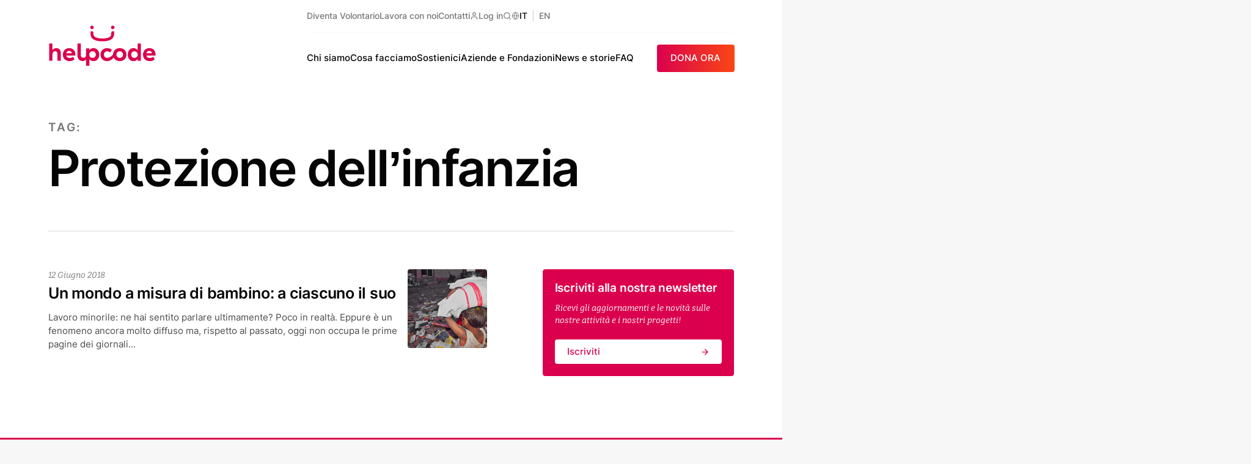

--- FILE ---
content_type: text/html; charset=UTF-8
request_url: https://helpcode.org/tag/protezione-dellinfanzia
body_size: 34556
content:
<!DOCTYPE html>
<html lang="it-IT">
	<head>
		<meta charset="UTF-8">
<script type="text/javascript">
/* <![CDATA[ */
 var gform;gform||(document.addEventListener("gform_main_scripts_loaded",function(){gform.scriptsLoaded=!0}),document.addEventListener("gform/theme/scripts_loaded",function(){gform.themeScriptsLoaded=!0}),window.addEventListener("DOMContentLoaded",function(){gform.domLoaded=!0}),gform={domLoaded:!1,scriptsLoaded:!1,themeScriptsLoaded:!1,isFormEditor:()=>"function"==typeof InitializeEditor,callIfLoaded:function(o){return!(!gform.domLoaded||!gform.scriptsLoaded||!gform.themeScriptsLoaded&&!gform.isFormEditor()||(gform.isFormEditor()&&console.warn("The use of gform.initializeOnLoaded() is deprecated in the form editor context and will be removed in Gravity Forms 3.1."),o(),0))},initializeOnLoaded:function(o){gform.callIfLoaded(o)||(document.addEventListener("gform_main_scripts_loaded",()=>{gform.scriptsLoaded=!0,gform.callIfLoaded(o)}),document.addEventListener("gform/theme/scripts_loaded",()=>{gform.themeScriptsLoaded=!0,gform.callIfLoaded(o)}),window.addEventListener("DOMContentLoaded",()=>{gform.domLoaded=!0,gform.callIfLoaded(o)}))},hooks:{action:{},filter:{}},addAction:function(o,r,e,t){gform.addHook("action",o,r,e,t)},addFilter:function(o,r,e,t){gform.addHook("filter",o,r,e,t)},doAction:function(o){gform.doHook("action",o,arguments)},applyFilters:function(o){return gform.doHook("filter",o,arguments)},removeAction:function(o,r){gform.removeHook("action",o,r)},removeFilter:function(o,r,e){gform.removeHook("filter",o,r,e)},addHook:function(o,r,e,t,n){null==gform.hooks[o][r]&&(gform.hooks[o][r]=[]);var d=gform.hooks[o][r];null==n&&(n=r+"_"+d.length),gform.hooks[o][r].push({tag:n,callable:e,priority:t=null==t?10:t})},doHook:function(r,o,e){var t;if(e=Array.prototype.slice.call(e,1),null!=gform.hooks[r][o]&&((o=gform.hooks[r][o]).sort(function(o,r){return o.priority-r.priority}),o.forEach(function(o){"function"!=typeof(t=o.callable)&&(t=window[t]),"action"==r?t.apply(null,e):e[0]=t.apply(null,e)})),"filter"==r)return e[0]},removeHook:function(o,r,t,n){var e;null!=gform.hooks[o][r]&&(e=(e=gform.hooks[o][r]).filter(function(o,r,e){return!!(null!=n&&n!=o.tag||null!=t&&t!=o.priority)}),gform.hooks[o][r]=e)}}); 
/* ]]> */
</script>

		<meta name="viewport" content="width=device-width, initial-scale=1.0">
		<meta name='robots' content='index, follow, max-image-preview:large, max-snippet:-1, max-video-preview:-1' />
	<style>img:is([sizes="auto" i], [sizes^="auto," i]) { contain-intrinsic-size: 3000px 1500px }</style>
	
	<!-- This site is optimized with the Yoast SEO plugin v25.3 - https://yoast.com/wordpress/plugins/seo/ -->
	<title>Protezione dell&#039;infanzia - Helpcode Italia</title>
	<link rel="canonical" href="https://helpcode.org/tag/protezione-dellinfanzia" />
	<meta property="og:locale" content="it_IT" />
	<meta property="og:type" content="article" />
	<meta property="og:title" content="Protezione dell&#039;infanzia - Helpcode Italia" />
	<meta property="og:url" content="https://helpcode.org/tag/protezione-dellinfanzia" />
	<meta property="og:site_name" content="Helpcode Italia" />
	<meta name="twitter:card" content="summary_large_image" />
	<script type="application/ld+json" class="yoast-schema-graph">{"@context":"https://schema.org","@graph":[{"@type":"CollectionPage","@id":"https://helpcode.org/tag/protezione-dellinfanzia","url":"https://helpcode.org/tag/protezione-dellinfanzia","name":"Protezione dell'infanzia - Helpcode Italia","isPartOf":{"@id":"https://helpcode.org/#website"},"primaryImageOfPage":{"@id":"https://helpcode.org/tag/protezione-dellinfanzia#primaryimage"},"image":{"@id":"https://helpcode.org/tag/protezione-dellinfanzia#primaryimage"},"thumbnailUrl":"https://helpcode.org/wp-content/uploads/2018/06/poor-3277840_1920.jpg","breadcrumb":{"@id":"https://helpcode.org/tag/protezione-dellinfanzia#breadcrumb"},"inLanguage":"it-IT"},{"@type":"ImageObject","inLanguage":"it-IT","@id":"https://helpcode.org/tag/protezione-dellinfanzia#primaryimage","url":"https://helpcode.org/wp-content/uploads/2018/06/poor-3277840_1920.jpg","contentUrl":"https://helpcode.org/wp-content/uploads/2018/06/poor-3277840_1920.jpg","width":1920,"height":1280},{"@type":"BreadcrumbList","@id":"https://helpcode.org/tag/protezione-dellinfanzia#breadcrumb","itemListElement":[{"@type":"ListItem","position":1,"name":"Home","item":"https://helpcode.org/"},{"@type":"ListItem","position":2,"name":"Protezione dell'infanzia"}]},{"@type":"WebSite","@id":"https://helpcode.org/#website","url":"https://helpcode.org/","name":"Helpcode Italia","description":"","publisher":{"@id":"https://helpcode.org/#organization"},"potentialAction":[{"@type":"SearchAction","target":{"@type":"EntryPoint","urlTemplate":"https://helpcode.org/?s={search_term_string}"},"query-input":{"@type":"PropertyValueSpecification","valueRequired":true,"valueName":"search_term_string"}}],"inLanguage":"it-IT"},{"@type":"Organization","@id":"https://helpcode.org/#organization","name":"Helpcode","url":"https://helpcode.org/","logo":{"@type":"ImageObject","inLanguage":"it-IT","@id":"https://helpcode.org/#/schema/logo/image/","url":"https://www.helpcode.org/wp-content/uploads/2017/09/logo.png","contentUrl":"https://www.helpcode.org/wp-content/uploads/2017/09/logo.png","width":2363,"height":1037,"caption":"Helpcode"},"image":{"@id":"https://helpcode.org/#/schema/logo/image/"}}]}</script>
	<!-- / Yoast SEO plugin. -->


<link rel='dns-prefetch' href='//www.google.com' />
<link rel='dns-prefetch' href='//ecommerce.nexi.it' />
<link rel="alternate" type="application/rss+xml" title="Helpcode Italia &raquo; Protezione dell&#039;infanzia Feed del tag" href="https://helpcode.org/tag/protezione-dellinfanzia/feed" />
<style id='safe-svg-svg-icon-style-inline-css' type='text/css'>
.safe-svg-cover{text-align:center}.safe-svg-cover .safe-svg-inside{display:inline-block;max-width:100%}.safe-svg-cover svg{height:100%;max-height:100%;max-width:100%;width:100%}

</style>
<link class="defer-style defer-style--give-donation-summary-style-frontend" crossorigin="" onload="this.media=&#039;all&#039;" rel="stylesheet" id='give-donation-summary-style-frontend-css' href='https://helpcode.org/wp-content/plugins/give/assets/dist/css/give-donation-summary.css?ver=2.30.0' type='text/css' media="print" />
<noscript><link rel='stylesheet' id='give-donation-summary-style-frontend-css' href='https://helpcode.org/wp-content/plugins/give/assets/dist/css/give-donation-summary.css?ver=2.30.0' type='text/css' media='all' />
</noscript><link class="defer-style defer-style--give_ffm_datepicker_styles" crossorigin="" onload="this.media=&#039;all&#039;" rel="stylesheet" id='give_ffm_datepicker_styles-css' href='https://helpcode.org/wp-content/plugins/give-form-field-manager/assets/dist/css/give-ffm-datepicker.css?ver=2.1.1' type='text/css' media="print" />
<noscript><link rel='stylesheet' id='give_ffm_datepicker_styles-css' href='https://helpcode.org/wp-content/plugins/give-form-field-manager/assets/dist/css/give-ffm-datepicker.css?ver=2.1.1' type='text/css' media='all' />
</noscript><link class="defer-style defer-style--give-tributes" crossorigin="" onload="this.media=&#039;all&#039;" rel="stylesheet" id='give-tributes-css' href='https://helpcode.org/wp-content/plugins/give-tributes/assets/css/give-tributes-public.min.css?ver=1.6.1' type='text/css' media="print" />
<noscript><link rel='stylesheet' id='give-tributes-css' href='https://helpcode.org/wp-content/plugins/give-tributes/assets/css/give-tributes-public.min.css?ver=1.6.1' type='text/css' media='all' />
</noscript><link class="defer-style defer-style--carto-frontend" crossorigin="" onload="this.media=&#039;all&#039;" rel="stylesheet" id='carto-frontend-css' href='https://helpcode.org/wp-content/plugins/carto/assets/frontend/carto.css?ver=1.0.6' type='text/css' media="print" />
<noscript><link rel='stylesheet' id='carto-frontend-css' href='https://helpcode.org/wp-content/plugins/carto/assets/frontend/carto.css?ver=1.0.6' type='text/css' media='all' />
</noscript><link class="defer-style defer-style--carto_pro-frontend" crossorigin="" onload="this.media=&#039;all&#039;" rel="stylesheet" id='carto_pro-frontend-css' href='https://helpcode.org/wp-content/plugins/carto-pro/assets/frontend/carto.css?ver=1.0.4' type='text/css' media="print" />
<noscript><link rel='stylesheet' id='carto_pro-frontend-css' href='https://helpcode.org/wp-content/plugins/carto-pro/assets/frontend/carto.css?ver=1.0.4' type='text/css' media='all' />
</noscript><link rel='stylesheet' id='dflip-style-css' href='https://helpcode.org/wp-content/plugins/3d-flipbook-dflip-lite/assets/css/dflip.min.css?ver=2.3.65' type='text/css' media='all' />
<link rel="preload" as="style" href="https://helpcode.org/wp-content/themes/helpcode/assets/fonts/bitter.css?ver=1.0.36" />
<link rel='stylesheet' media='print' onload='this.media="all"' id='bitter-font-css' href='https://helpcode.org/wp-content/themes/helpcode/assets/fonts/bitter.css?ver=1.0.36' type='text/css' />
<link rel="preload" as="style" href="https://helpcode.org/wp-content/themes/helpcode/assets/fonts/inter.css?ver=1.0.36" />
<link rel='stylesheet' media='print' onload='this.media="all"' id='inter-font-css' href='https://helpcode.org/wp-content/themes/helpcode/assets/fonts/inter.css?ver=1.0.36' type='text/css' />
<link rel='stylesheet' id='main-css' href='https://helpcode.org/wp-content/themes/helpcode/style.min.css?ver=1.0.36' type='text/css' media='all' />
<style id='block-visibility-screen-size-styles-inline-css' type='text/css'>
/* Large screens (desktops, 992px and up) */
@media ( min-width: 992px ) {
	.block-visibility-hide-large-screen {
		display: none !important;
	}
}

/* Medium screens (tablets, between 768px and 992px) */
@media ( min-width: 768px ) and ( max-width: 991.98px ) {
	.block-visibility-hide-medium-screen {
		display: none !important;
	}
}

/* Small screens (mobile devices, less than 768px) */
@media ( max-width: 767.98px ) {
	.block-visibility-hide-small-screen {
		display: none !important;
	}
}
</style>
<link rel="https://api.w.org/" href="https://helpcode.org/wp-json/" /><link rel="alternate" title="JSON" type="application/json" href="https://helpcode.org/wp-json/wp/v2/tags/203" /><meta name="generator" content="auto-sizes 1.4.0">
<meta name="generator" content="performance-lab 3.9.0; plugins: auto-sizes, image-prioritizer, webp-uploads">
<meta name="generator" content="webp-uploads 2.5.1">
<meta name="generator" content="Give v2.30.0" />
<link rel="preconnect" href="https://cs.iubenda.com"><link rel="preconnect" href="https://idb.iubenda.com"><link rel="dns-prefetch" href="https://cs.iubenda.com"><link rel="dns-prefetch" href="https://idb.iubenda.com"><link rel="dns-prefetch" href="//c.clarity.ms"><link rel="dns-prefetch" href="//d.clarity.ms"><link rel="dns-prefetch" href="//e.clarity.ms"><link rel="dns-prefetch" href="//www.clarity.ms"><link rel="dns-prefetch" href="//static.ads-twitter.com"><link rel="dns-prefetch" href="//youtube.com"><link rel="dns-prefetch" href="//www.youtube.com"><link rel="dns-prefetch" href="//img.youtube.com"><meta name="generator" content="optimization-detective 1.0.0-beta3">
<meta name="generator" content="image-prioritizer 1.0.0-beta2">
			<!-- Google Tag Manager -->
			<script>(function(w,d,s,l,i){w[l]=w[l]||[];w[l].push({'gtm.start':
			new Date().getTime(),event:'gtm.js'});var f=d.getElementsByTagName(s)[0],
			j=d.createElement(s),dl=l!='dataLayer'?'&l='+l:'';j.async=true;j.src=
			'https://stape.helpcode.org/gtm.js?id='+i+dl;f.parentNode.insertBefore(j,f);
			})(window,document,'script','dataLayer','GTM-NWVMZ4Q');</script>
			<!-- End Google Tag Manager -->
			<link rel="icon" href="https://helpcode.org/wp-content/uploads/2017/09/cropped-favicon-250x250.png" sizes="32x32" />
<link rel="icon" href="https://helpcode.org/wp-content/uploads/2017/09/cropped-favicon-250x250.png" sizes="192x192" />
<link rel="apple-touch-icon" href="https://helpcode.org/wp-content/uploads/2017/09/cropped-favicon-250x250.png" />
<meta name="msapplication-TileImage" content="https://helpcode.org/wp-content/uploads/2017/09/cropped-favicon-450x450.png" />

		<style>
			body {
				overflow-x: hidden;
			}

			.hc-loader {
				position: fixed;
				top: 0;
				left: 0;
				right: 0;
				bottom: 0;
				background-color: #DD004E;
				transform-origin: center top;
				display: flex;
				align-items: center;
				gap: 2em;
				justify-content: center;
				z-index: 500;
			}

					</style>
	</head>
	<body class="archive tag tag-protezione-dellinfanzia tag-203 wp-embed-responsive give-recurring">
					<span aria-hidden="true" class="hc-loader"><svg fill="none" height="70" viewBox="0 0 176 70" width="176" xmlns="http://www.w3.org/2000/svg"><path clip-rule="evenodd" d="m53.1373 31.2v19.6844c0 2.0452 1.9947 3.7065 4.4444 3.7065 2.4516 0 4.2863-1.9691 4.2863-4.0126v-11.2647h5.3795v2.8397c1.4685-2.0683 3.792-3.3669 6.768-3.3669 5.0542 0 9.2942 3.8145 9.2942 10.6703 0 6.8557-4.24 10.6684-9.2124 10.6684-3.1805 0-5.4631-1.5003-6.8498-3.4482v11.0347h-5.3795v-11.1303c-.9796 2.0736-3.0827 3.4217-5.3298 3.4217-5.792 0-8.8373-4.0904-8.8373-9.1186v-19.6844zm98.4117-.0002v28.3979h-5.382v-2.8396c-1.468 2.07-3.792 3.3668-6.766 3.3668-5.056 0-9.296-3.8127-9.296-10.6684 0-6.8558 4.24-10.6703 9.214-10.6703 3.179 0 5.462 1.5003 6.848 3.4483v-11.0347zm-117.2656 7.6271c6.2365 0 10.0694 4.2603 10.0694 10.7906v1.4614h-15.0027l.0409.0813c.6524 2.7176 3.0986 3.8941 5.4631 3.8941 2.4462 0 4.3609-.8528 5.7884-2.0682l2.2418 4.4213c-1.6711 1.38-4.1973 2.6786-8.112 2.6786-6.8889 0-10.9244-4.5858-10.9244-10.6295 0-6.0048 4.0355-10.6296 10.4355-10.6296zm82.6556 0c6.278 0 10.966 4.301 10.966 10.6296 0 6.3285-4.688 10.6295-10.966 10.6295-3.082 0-5.76-1.0916-7.722-2.8803-1.046-.9554-1.725-2.1479-2.226-2.9882-2.758 3.5119-5.709 4.9344-7.8082 5.504-.9173.2283-1.8738.3645-2.8693.3645-6.2383 0-10.8036-4.1789-10.8036-10.6295 0-6.41 4.608-10.6296 10.8854-10.6296 3.2604 0 5.9107 1.1359 7.7437 2.9617l-3.056 4.2993c-1.1411-1.1359-2.6504-2.0276-4.6877-2.0276-3.0578 0-5.3405 2.1496-5.3405 5.3962 0 3.2447 2.3236 5.3943 5.3405 5.3943 3.8687 0 7.4947-3.2377 9.5787-5.3767v-.0176c0-6.3286 4.688-10.6296 10.965-10.6296zm48.509.0007c6.238 0 10.069 4.2586 10.069 10.7906v1.4614h-15.001l.041.0796c.653 2.7193 3.097 3.8958 5.462 3.8958 2.446 0 4.362-.8528 5.788-2.07l2.244 4.4231c-1.672 1.3782-4.2 2.6768-8.114 2.6768-6.889 0-10.925-4.584-10.925-10.6295 0-6.003 4.036-10.6278 10.436-10.6278zm-158.63943-7.6278v11.0347c1.34578-2.0683 3.42403-3.4076 6.44093-3.4076 4.7697 0 7.216 3.0838 7.216 8.1951v12.5757h-5.504v-11.2382c0-2.921-1.344-4.3806-3.7103-4.3806-3.09684 0-4.44263 2.3124-4.44263 5.9234v9.6954h-5.38132v-28.3979zm65.61763 12.82c-3.0169 0-5.3405 2.1089-5.3405 5.4369 0 3.3668 2.3236 5.435 5.3405 5.435 3.056 0 5.3386-2.1496 5.3386-5.435 0-3.2873-2.2826-5.4369-5.3386-5.4369zm68.5638-.0002c-3.057 0-5.34 2.1496-5.34 5.4369 0 3.2854 2.283 5.4351 5.34 5.4351 3.017 0 5.341-2.109 5.341-5.4351 0-3.3687-2.324-5.4369-5.341-5.4369zm-24.051.0407c-3.058 0-5.422 2.1496-5.422 5.3962 0 3.2447 2.364 5.3943 5.422 5.3943s5.422-2.1496 5.422-5.3943c0-3.2466-2.364-5.3962-5.422-5.3962zm-82.8191-.69c-2.5671 0-4.2791 1.38-4.8089 3.8145h9.1715c-.2453-2.1921-1.7528-3.8145-4.3626-3.8145zm131.1661.0007c-2.569 0-4.281 1.3783-4.811 3.8127h9.172c-.245-2.1903-1.753-3.8127-4.361-3.8127zm-57.619-32.1046.005.5785c.002.1628.012.3822.028.6476.13 2.4397.479 8.9186-4.91 12.1068-3.5519 2.1019-7.9679 3.0395-14.3163 3.0395-6.3005 0-10.7147-.9359-14.3165-3.0377-5.4809-3.197-5.0915-9.4353-4.8835-12.788l.0337-.5467 2.3325.0159c.6009.0089 1.1573.253 1.5733.6865.4196.4387.64 1.012.6204 1.6153-.0871 2.7741.1778 5.5447 2.6774 7.0274 2.7982 1.6613 6.4871 2.4008 11.9627 2.4008 5.4257 0 9.1164-.7413 11.9623-2.4026 1.986-1.1571 2.784-3.2625 2.676-7.038-.018-.598.203-1.1677.622-1.6029.416-.4335.973-.6759 1.568-.6865zm-36.1813-9.2476c1.5876 0 2.88 1.28622 2.88 2.86614 0 1.57993-1.2924 2.86615-2.88 2.86615-1.5875 0-2.88-1.28622-2.88-2.86615 0-1.57992 1.2925-2.86614 2.88-2.86614zm33.9733 0c1.588 0 2.88 1.28622 2.88 2.86614 0 1.57993-1.292 2.86615-2.88 2.86615-1.587 0-2.88-1.28622-2.88-2.86615 0-1.57992 1.293-2.86614 2.88-2.86614zm-9.1041 58.0693-.0427-.0035s.0178.0018.0427.0035z" fill="var(--hc-loader-logo,#fff)" fill-rule="evenodd"/></svg>
			</span>
		
		<a class="screen-reader-text" href="#page">Vai al contenuto</a>

		
		<div id="page">
			<site-header :data="this.$data.view" :key="this.$data.data.current_url">
	<h1>Un mondo a misura di bambino: a ciascuno il suo</h1></site-header>
<component ref="mainComponent" :is="mainComponent" role="main" :data="this.$data.data" :key="this.$data.data.current_url">
	<p><strong>Lavoro minorile: ne hai sentito parlare ultimamente?</strong> Poco in realtà. Eppure è un fenomeno ancora molto diffuso ma, rispetto al passato, oggi non occupa le prime pagine dei giornali. In uno scenario globale nel quale <strong>migliaia di bambini</strong> siriani e yemeniti – solo per citarne alcuni &#8211; sono <strong>costretti a vivere nella paura di continui bombardamenti</strong> e, un numero ancora maggiore di minori annegano in mare fuggendo da povertà e disperazione, viene quasi da pensare che un bambino che lavora non rappresenti una priorità, un problema da affrontare con urgenza.</p>
<p><strong>Il 12 giugno, Giornata Mondiale Contro il Lavoro Minorile,</strong> ci ricorda che nel mondo ci sono ancora <strong>150 milioni di minori sfruttati</strong> come manodopera, dei quali 74 milioni in forme di lavoro pericolose per la loro salute.</p>
<p>Lo sfruttamento del lavoro minorile soffre di una sorta di macabra “sindrome da luci dei riflettori”, vale a dire che se non accadono fatti che lo mettono in luce, tragedie, episodi che urlano più di altri e prendono il sopravvento sulla massa indistinta di informazioni che ci soffocano; resta lì, nascosto, ed è proprio il caso di dirlo, sotto altra “spazzatura”.</p>
<p>A 70 anni dalla Dichiarazione Universale dei Diritti Umani, a 60 dalla Dichiarazione dei Diritti del Fanciullo e a quasi 30 dalla Convenzione per i Diritti del Fanciullo, il mondo non ha ancora raggiunto l’obiettivo di <strong>garantire un’<a href="https://helpcode.org/cosa-facciamo/educazione">istruzione</a> universale</strong> e <strong><a href="https://helpcode.org/cosa-facciamo/protezione-dellinfanzia">proteggere</a> tutti i minori</strong> da maltrattamenti, sfruttamento e violenza.</p>
<p>Tutti gli stati ratificano la Convenzione, ma spesso quest’ultima non viene applicata. Emergono in modo evidente alcune posizioni non abolizioniste. Alcuni stati, per attrarre investimenti dall’estero, abbassano il livello di legalità, soprattutto in Asia e America Latina per non parlare dell’Africa dove la situazione è fuori controllo.</p>
<p>Per comprendere e risolvere il problema è fondamentale individuare le <strong>forme di lavoro più pericolose e degradanti</strong>, per le quali è necessario <strong>trovare una soluzione immediata che porti alla loro abolizione</strong>. Dalle cave alle miniere, alla pericolosità di alcuni reagenti chimici nel settore tessile, allo sfruttamento nella prostituzione e nella criminalità. In questi contesti non possiamo sviluppare indifferenza, non possiamo permettercelo.</p>
<p>Anche <strong>in Italia</strong> dovrebbe esserci una forte determinazione nell’abolizione dello sfruttamento minorile, considerando che vi sono oltre <strong>300.000 bambini sotto i 16 anni coinvolti in attività economiche</strong>. Verso fine anni ‘90 esisteva nel nostro Paese un “<strong>Tavolo di coordinamento contro il lavoro minorile</strong>”, riattivato nel primo decennio di questo secolo, ma poi via via privato di forza e di contenuti. Vi partecipavano istituzioni e società civile per la stesura di una Carta di Impegni per promuovere i diritti dell’infanzia e dell’adolescenza ed eliminare lo sfruttamento del lavoro minorile. L’Italia ha avuto esperienze locali molto significative: Napoli, dove organizzazioni ed Enti locali collaboravano per arginare il fenomeno; la Toscana, dove esisteva un programma per il recupero dei minori impiegati nella filiera della lavorazione delle pelli.</p>
<p>La domanda oggi è: <strong>può l’Italia spingere le istituzioni internazionali verso l’abolizione delle forme peggiori di sfruttamento del lavoro minorile?</strong> Sicuramente potrebbe farlo, come già accaduto in passato, ma oggi il tema, non è più in agenda. Non perché il fenomeno non esista più, ma semplicemente perché è stato surclassato da altre questioni che vogliono essere messe in evidenza come urgenze, per precisa volontà politica. Non ultima la questione della gestione dei migranti.</p>
<p>&nbsp;</p>
<p><strong>È giusto che una bambina o un bambino debba abbandonare la scuola per essere sfruttato in un lavoro pericoloso e non regolamentato? Ovviamente no!</strong> Ma allora, c<strong>he cosa possiamo fare nel concreto?</strong></p>
<p><em> </em></p>
<p><em>A ciascuno il suo:</em></p>
<p>&nbsp;</p>
<p><strong>ISTITUZIONI</strong></p>
<p>Le Istituzioni nazionali dovrebbero lavorare per il <strong>monitoraggio</strong> della situazione a livello locale e <strong>farsi portavoce</strong> presso partner internazionali di un problema che andrebbe affrontato non solo per questioni di giustizia e per tutela dei diritti. Un bambino che lavora non può sviluppare appieno le proprie potenzialità e non potrà diventare un adulto promotore di cambiamento. <strong>Un bambino che lavora è un adulto perduto.</strong></p>
<p><strong>IMPRESE</strong></p>
<p>Le aziende, soprattutto quelle che delocalizzano devono trovare il modo di <strong>monitorare la filiera produttiva</strong>. La lotta allo sfruttamento del lavoro minorile rappresenta indubbiamente una delle spinte più decise verso l’<strong>elaborazione di una responsabilità sociale d’impresa</strong> improntata sia sul rispetto dei diritti umani che sulla sostenibilità del business. Un primo passo verso quella visione di impresa che tiene conto di tutti gli attori che ruotano attorno ad essa: il monitoraggio sul rispetto dei diritti e la responsabilità dell’impresa su tutta la catena di produzione del valore.</p>
<p><strong>SOCIETA’ CIVILE</strong></p>
<p>Le organizzazioni che si occupano di diritti dei minori devono <strong>fare da catalizzatore</strong> perché il tema venga portato all’attenzione delle Istituzioni. Devono inoltre continuare il loro lavoro di contrasto al lavoro minorile, offrendo un’alternativa valida ai bambini e alle famiglie.</p>
<p><strong>CITTADINI</strong></p>
<p><strong>Tutti noi possiamo e dobbiamo fare delle scelte</strong> quando acquistiamo un prodotto. Certo, esistesse un’etichetta ufficiale e attendibile che riporta “CHILD LABOUR FREE” sarebbe tutto più semplice. Significherebbe inoltre che istituzioni, imprese e società civile stanno lavorando insieme per un unico obiettivo: debellare ogni forma di sfruttamento del lavoro minorile.</p>
<p>Questo oggi non avviene ma il cittadino “sensibile” può essere proattivo, ossia <strong>assumere consapevolezza</strong> verso le proprie scelte di consumo. Scegliere di acquistare un prodotto o un altro non è solamente una questione economica, ma può diventare un preciso impegno etico. Raccogliere informazioni sulla provenienza dei prodotti che si acquistano e sulle condizioni dei lavoratori (minori e non) che li producono è il primo passo verso una presa di coscienza reale e verso una vera libertà di scelta.</p>
<p>&nbsp;</p>
<p>Le nostre piccole scelte quotidiane&#8230; possono cambiare il mondo. Anche tu puoi cambiare il mondo!</p>
<p>&nbsp;</p>
</component>
		</div>

		
<footer id="hc-footer" class="hc-footer-has-engage">
			<div class="hc-footer-engage">
			<div class="hc-footer-engage__socials">
				<p class="has-h-5-font-size">Seguici su</p>
				<div class="hc-footer-engage-socials__container">
					<a href="https://www.facebook.com/helpcode/" rel="noreferrer" class="hc-social_facebook" target="_blank"><svg aria-hidden="true"><use xlink:href="#facebook" /></svg><span class="screen-reader-text">facebook</span></a><a href="https://www.instagram.com/helpcode/" rel="noreferrer" class="hc-social_instagram" target="_blank"><svg aria-hidden="true"><use xlink:href="#instagram" /></svg><span class="screen-reader-text">instagram</span></a><a href="https://www.linkedin.com/company/helpcode" rel="noreferrer" class="hc-social_linkedin" target="_blank"><svg aria-hidden="true"><use xlink:href="#linkedin" /></svg><span class="screen-reader-text">linkedin</span></a><a href="https://twitter.com/helpcodeitalia" rel="noreferrer" class="hc-social_twitter" target="_blank"><svg aria-hidden="true"><use xlink:href="#twitter" /></svg><span class="screen-reader-text">twitter</span></a>				</div>
			</div>
			<div class="hc-footer-engage__newsletter">
				<div class="hc-footer-engage-newsletter">
                <div class='gf_browser_chrome gform_wrapper gravity-theme gform-theme--no-framework' data-form-theme='gravity-theme' data-form-index='0' id='gform_wrapper_2' >
                        <div class='gform_heading'>
                            <h2 class="gform_title">Iscriviti alla nostra newsletter</h2>
                            <p class='gform_description'>Ricevi gli aggiornamenti e le novità sulle nostre attività e i nostri progetti!</p>
                        </div><form method='post' enctype='multipart/form-data'  id='gform_2'  action='/tag/protezione-dellinfanzia' data-formid='2' novalidate>
                        <div class='gform-body gform_body'><div id='gform_fields_2' class='gform_fields top_label form_sublabel_below description_below validation_below'><div id="field_2_1" class="gfield gfield--type-text gfield--input-type-text gfield--width-half gfield_contains_required field_sublabel_below gfield--no-description field_description_below hidden_label field_validation_below gfield_visibility_visible"  data-js-reload="field_2_1" ><label class='gfield_label gform-field-label' for='input_2_1'>Nome<span class="gfield_required"><span class="gfield_required gfield_required_text">(Obbligatorio)</span></span></label><div class='ginput_container ginput_container_text'><input name='input_1' id='input_2_1' type='text' value='' class='large'    placeholder='Nome' aria-required="true" aria-invalid="false"   /></div></div><div id="field_2_5" class="gfield gfield--type-text gfield--input-type-text gfield--width-half gfield_contains_required field_sublabel_below gfield--no-description field_description_below hidden_label field_validation_below gfield_visibility_visible"  data-js-reload="field_2_5" ><label class='gfield_label gform-field-label' for='input_2_5'>Cognome<span class="gfield_required"><span class="gfield_required gfield_required_text">(Obbligatorio)</span></span></label><div class='ginput_container ginput_container_text'><input name='input_5' id='input_2_5' type='text' value='' class='large'    placeholder='Cognome' aria-required="true" aria-invalid="false"   /></div></div><div id="field_2_2" class="gfield gfield--type-email gfield--input-type-email gfield--width-full gfield_contains_required field_sublabel_below gfield--no-description field_description_below hidden_label field_validation_below gfield_visibility_visible"  data-js-reload="field_2_2" ><label class='gfield_label gform-field-label' for='input_2_2'>Email<span class="gfield_required"><span class="gfield_required gfield_required_text">(Obbligatorio)</span></span></label><div class='ginput_container ginput_container_email'>
                            <input name='input_2' id='input_2_2' type='email' value='' class='large'   placeholder='Email' aria-required="true" aria-invalid="false"  />
                        </div></div><fieldset id="field_2_4" class="gfield gfield--type-consent gfield--type-choice gfield--input-type-consent gfield--width-full field_sublabel_below gfield--no-description field_description_below hidden_label field_validation_below gfield_visibility_visible"  data-js-reload="field_2_4" ><legend class='gfield_label gform-field-label gfield_label_before_complex' >Marketing</legend><div class='ginput_container ginput_container_consent'><input name='input_4.1' id='input_2_4_1' type='checkbox' value='1'    aria-invalid="false"   /> <label class="gform-field-label gform-field-label--type-inline gfield_consent_label" for='input_2_4_1' >Acconsento a ricevere comunicazioni via email su campagne, progetti e iniziative di Helpcode Italia</label><input type='hidden' name='input_4.2' value='Acconsento a ricevere comunicazioni via email su campagne, progetti e iniziative di Helpcode Italia' class='gform_hidden' /><input type='hidden' name='input_4.3' value='2' class='gform_hidden' /></div></fieldset><fieldset id="field_2_7" class="gfield gfield--type-consent gfield--type-choice gfield--input-type-consent gfield--width-full gfield_contains_required field_sublabel_below gfield--no-description field_description_below hidden_label field_validation_below gfield_visibility_visible"  data-js-reload="field_2_7" ><legend class='gfield_label gform-field-label gfield_label_before_complex' >Consenso<span class="gfield_required"><span class="gfield_required gfield_required_text">(Obbligatorio)</span></span></legend><div class='ginput_container ginput_container_consent'><input name='input_7.1' id='input_2_7_1' type='checkbox' value='1'   aria-required="true" aria-invalid="false"   /> <label class="gform-field-label gform-field-label--type-inline gfield_consent_label" for='input_2_7_1' >Dichiaro di aver letto e accettato le <a href="https://helpcode.org/privacy-cookie-policy">condizioni sulla privacy</a><span class="gfield_required gfield_required_text">(Obbligatorio)</span></label><input type='hidden' name='input_7.2' value='Dichiaro di aver letto e accettato le &lt;a href=&quot;https://helpcode.org/privacy-cookie-policy&quot;&gt;condizioni sulla privacy&lt;/a&gt;' class='gform_hidden' /><input type='hidden' name='input_7.3' value='2' class='gform_hidden' /></div></fieldset><div id="field_2_6" class="gfield gfield--type-captcha gfield--input-type-captcha gfield--width-full field_sublabel_below gfield--no-description field_description_below hidden_label field_validation_below gfield_visibility_visible"  data-js-reload="field_2_6" ><label class='gfield_label gform-field-label' for='input_2_6'>CAPTCHA</label><div id='input_2_6' class='ginput_container ginput_recaptcha' data-sitekey='6LePlnwqAAAAAGfADRv1DUJ9O37JY7p1v6TYw2Ev'  data-theme='light' data-tabindex='-1' data-size='invisible' data-badge='bottomright'></div></div></div></div>
        <div class='gform-footer gform_footer top_label'> <input type='submit' id='gform_submit_button_2' class='gform_button button' onclick='gform.submission.handleButtonClick(this);' value='Invia'  /> 
            <input type='hidden' class='gform_hidden' name='gform_submission_method' data-js='gform_submission_method_2' value='postback' />
            <input type='hidden' class='gform_hidden' name='gform_theme' data-js='gform_theme_2' id='gform_theme_2' value='gravity-theme' />
            <input type='hidden' class='gform_hidden' name='gform_style_settings' data-js='gform_style_settings_2' id='gform_style_settings_2' value='[]' />
            <input type='hidden' class='gform_hidden' name='is_submit_2' value='1' />
            <input type='hidden' class='gform_hidden' name='gform_submit' value='2' />
            
            <input type='hidden' class='gform_hidden' name='gform_unique_id' value='' />
            <input type='hidden' class='gform_hidden' name='state_2' value='[base64]' />
            <input type='hidden' autocomplete='off' class='gform_hidden' name='gform_target_page_number_2' id='gform_target_page_number_2' value='0' />
            <input type='hidden' autocomplete='off' class='gform_hidden' name='gform_source_page_number_2' id='gform_source_page_number_2' value='1' />
            <input type='hidden' name='gform_field_values' value='' />
            
        </div>
                        </form>
                        </div><script type="text/javascript">
/* <![CDATA[ */
 gform.initializeOnLoaded( function() {gformInitSpinner( 2, 'https://helpcode.org/wp-content/plugins/gravityforms/images/spinner.svg', true );jQuery('#gform_ajax_frame_2').on('load',function(){var contents = jQuery(this).contents().find('*').html();var is_postback = contents.indexOf('GF_AJAX_POSTBACK') >= 0;if(!is_postback){return;}var form_content = jQuery(this).contents().find('#gform_wrapper_2');var is_confirmation = jQuery(this).contents().find('#gform_confirmation_wrapper_2').length > 0;var is_redirect = contents.indexOf('gformRedirect(){') >= 0;var is_form = form_content.length > 0 && ! is_redirect && ! is_confirmation;var mt = parseInt(jQuery('html').css('margin-top'), 10) + parseInt(jQuery('body').css('margin-top'), 10) + 100;if(is_form){jQuery('#gform_wrapper_2').html(form_content.html());if(form_content.hasClass('gform_validation_error')){jQuery('#gform_wrapper_2').addClass('gform_validation_error');} else {jQuery('#gform_wrapper_2').removeClass('gform_validation_error');}setTimeout( function() { /* delay the scroll by 50 milliseconds to fix a bug in chrome */  }, 50 );if(window['gformInitDatepicker']) {gformInitDatepicker();}if(window['gformInitPriceFields']) {gformInitPriceFields();}var current_page = jQuery('#gform_source_page_number_2').val();gformInitSpinner( 2, 'https://helpcode.org/wp-content/plugins/gravityforms/images/spinner.svg', true );jQuery(document).trigger('gform_page_loaded', [2, current_page]);window['gf_submitting_2'] = false;}else if(!is_redirect){var confirmation_content = jQuery(this).contents().find('.GF_AJAX_POSTBACK').html();if(!confirmation_content){confirmation_content = contents;}jQuery('#gform_wrapper_2').replaceWith(confirmation_content);jQuery(document).trigger('gform_confirmation_loaded', [2]);window['gf_submitting_2'] = false;wp.a11y.speak(jQuery('#gform_confirmation_message_2').text());}else{jQuery('#gform_2').append(contents);if(window['gformRedirect']) {gformRedirect();}}jQuery(document).trigger("gform_pre_post_render", [{ formId: "2", currentPage: "current_page", abort: function() { this.preventDefault(); } }]);                if (event && event.defaultPrevented) {                return;         }        const gformWrapperDiv = document.getElementById( "gform_wrapper_2" );        if ( gformWrapperDiv ) {            const visibilitySpan = document.createElement( "span" );            visibilitySpan.id = "gform_visibility_test_2";            gformWrapperDiv.insertAdjacentElement( "afterend", visibilitySpan );        }        const visibilityTestDiv = document.getElementById( "gform_visibility_test_2" );        let postRenderFired = false;                function triggerPostRender() {            if ( postRenderFired ) {                return;            }            postRenderFired = true;            jQuery( document ).trigger( 'gform_post_render', [2, current_page] );            gform.utils.trigger( { event: 'gform/postRender', native: false, data: { formId: 2, currentPage: current_page } } );            gform.utils.trigger( { event: 'gform/post_render', native: false, data: { formId: 2, currentPage: current_page } } );            if ( visibilityTestDiv ) {                visibilityTestDiv.parentNode.removeChild( visibilityTestDiv );            }        }        function debounce( func, wait, immediate ) {            var timeout;            return function() {                var context = this, args = arguments;                var later = function() {                    timeout = null;                    if ( !immediate ) func.apply( context, args );                };                var callNow = immediate && !timeout;                clearTimeout( timeout );                timeout = setTimeout( later, wait );                if ( callNow ) func.apply( context, args );            };        }        const debouncedTriggerPostRender = debounce( function() {            triggerPostRender();        }, 200 );        if ( visibilityTestDiv && visibilityTestDiv.offsetParent === null ) {            const observer = new MutationObserver( ( mutations ) => {                mutations.forEach( ( mutation ) => {                    if ( mutation.type === 'attributes' && visibilityTestDiv.offsetParent !== null ) {                        debouncedTriggerPostRender();                        observer.disconnect();                    }                });            });            observer.observe( document.body, {                attributes: true,                childList: false,                subtree: true,                attributeFilter: [ 'style', 'class' ],            });        } else {            triggerPostRender();        }    } );} ); 
/* ]]> */
</script>
<div class="wp-block-button is-style-fill"><a class="wp-block-button__link wp-element-button" data-title="Iscriviti" href="#"><span>Iscriviti</span></a></div></div>			</div>
		</div>
	
	<div class="hc-footer-logo">
		<svg aria-hidden="true" fill="none" height="63" viewBox="0 0 160 63" width="160" xmlns="http://www.w3.org/2000/svg"><use xlink:href="#logo" /></svg>
		<ul class="hc-lang-switcher">	<li class="lang-item lang-item-204 lang-item-it current-lang lang-item-first"><a  lang="it-IT" hreflang="it-IT" href="https://helpcode.org/tag/protezione-dellinfanzia">Italiano</a></li>
	<li class="lang-item lang-item-375 lang-item-en no-translation"><a  lang="en-GB" hreflang="en-GB" href="https://helpcode.org/en/">English</a></li>
</ul>	</div>

			<div class="hc-footer-slogan">
			<p>Il diritto <br>di essere <br>bambini</p>		</div>
	
	
			<div class="hc-footer-nav">
			<div class="hc-footer-nav__col">
				<section id="nav_menu-18" class="widget widget_nav_menu"><p class="widget-title"><span>Informati</span></p><div class="menu-footer-col-1-container"><ul id="menu-footer-col-1" class="menu"><li id="menu-item-22771" class="menu-item menu-item-type-post_type menu-item-object-page menu-item-22771"><a href="https://helpcode.org/chi-siamo">Chi siamo</a></li>
<li id="menu-item-22772" class="menu-item menu-item-type-post_type menu-item-object-page menu-item-22772"><a href="https://helpcode.org/dove-siamo">Dove siamo</a></li>
<li id="menu-item-22773" class="menu-item menu-item-type-post_type menu-item-object-page menu-item-22773"><a href="https://helpcode.org/trasparenza-finanziaria">Trasparenza finanziaria</a></li>
<li id="menu-item-22774" class="menu-item menu-item-type-post_type menu-item-object-page menu-item-22774"><a href="https://helpcode.org/news-e-storie">News e storie</a></li>
<li id="menu-item-22775" class="menu-item menu-item-type-post_type menu-item-object-page menu-item-22775"><a href="https://helpcode.org/faq">FAQ</a></li>
<li id="menu-item-24868" class="menu-item menu-item-type-post_type menu-item-object-page menu-item-24868"><a href="https://helpcode.org/benefici-fiscali">Benefici fiscali</a></li>
<li id="menu-item-22776" class="menu-item menu-item-type-post_type menu-item-object-page menu-item-22776"><a href="https://helpcode.org/contatti">Contattaci</a></li>
</ul></div></section>			</div>
			<div class="hc-footer-nav__col">
				<section id="nav_menu-19" class="widget widget_nav_menu"><p class="widget-title"><span>Il nostro lavoro</span></p><div class="menu-footer-col-2-container"><ul id="menu-footer-col-2" class="menu"><li id="menu-item-22777" class="menu-item menu-item-type-post_type menu-item-object-page menu-item-22777"><a href="https://helpcode.org/cosa-facciamo/educazione">Istruzione</a></li>
<li id="menu-item-22778" class="menu-item menu-item-type-post_type menu-item-object-page menu-item-22778"><a href="https://helpcode.org/cosa-facciamo/protezione-dellinfanzia">Protezione dell’infanzia</a></li>
<li id="menu-item-22779" class="menu-item menu-item-type-post_type menu-item-object-page menu-item-22779"><a href="https://helpcode.org/cosa-facciamo/nutrizione-e-agricoltura">Agricoltura</a></li>
<li id="menu-item-22780" class="menu-item menu-item-type-post_type menu-item-object-page menu-item-22780"><a href="https://helpcode.org/cosa-facciamo/equita-di-genere">Equità di genere</a></li>
<li id="menu-item-22781" class="menu-item menu-item-type-post_type menu-item-object-page menu-item-22781"><a href="https://helpcode.org/cosa-facciamo/emergenza">Primissima emergenza</a></li>
<li id="menu-item-22782" class="menu-item menu-item-type-post_type menu-item-object-page menu-item-22782"><a href="https://helpcode.org/cosa-facciamo/acqua">Acqua e igiene</a></li>
<li id="menu-item-22783" class="menu-item menu-item-type-post_type menu-item-object-page menu-item-22783"><a href="https://helpcode.org/progetti">Progetti</a></li>
<li id="menu-item-24541" class="menu-item menu-item-type-post_type menu-item-object-page menu-item-24541"><a href="https://helpcode.org/attivita-didattiche-nelle-scuole">Attività didattiche nelle scuole</a></li>
</ul></div></section>			</div>
			<div class="hc-footer-nav__col">
				<section id="nav_menu-20" class="widget widget_nav_menu"><p class="widget-title"><span>Attivati</span></p><div class="menu-footer-col-3-container"><ul id="menu-footer-col-3" class="menu"><li id="menu-item-22784" class="menu-item menu-item-type-post_type menu-item-object-page menu-item-22784"><a href="https://helpcode.org/sostienici-old">Sostienici</a></li>
<li id="menu-item-22785" class="menu-item menu-item-type-post_type menu-item-object-page menu-item-22785"><a href="https://helpcode.org/campagne">Campagne</a></li>
<li id="menu-item-22786" class="menu-item menu-item-type-post_type menu-item-object-page menu-item-22786"><a href="https://helpcode.org/eventi">Eventi</a></li>
<li id="menu-item-22789" class="menu-item menu-item-type-post_type menu-item-object-page menu-item-22789"><a href="https://helpcode.org/diventa-partner">Diventa partner</a></li>
<li id="menu-item-22787" class="menu-item menu-item-type-post_type menu-item-object-page menu-item-22787"><a href="https://helpcode.org/diventa-volontario">Diventa volontario</a></li>
<li id="menu-item-22790" class="menu-item menu-item-type-post_type menu-item-object-page menu-item-22790"><a href="https://helpcode.org/lavora-con-noi">Lavora con noi</a></li>
</ul></div></section>			</div>
		</div>
	
	<div class="hc-footer-extra">
		<div class="hc-footer-extra__col">
			<div class="hc-footer-extra__data">
				<p>Helpcode Italia</p>
<p>Via XXV Aprile 12B 16123 Genova</p>
<p>Tel. <a class="hc-exclude" href="tel:+390105704843">+39 010 570 4843</a></p>
<p>Cell. <a class="hc-exclude" href="tel:+393921157552">+39 392 115 7552</a> (WhatsApp e Telegram)</p>
<p><a href="mailto:info@helpcode.org">info@helpcode.org</a></p>
			</div>

			<div class="hc-footer-extra__data">
			<p>Codice Fiscale: 950 173 501 09</p>
<p>C.C. Postale n° 10349165 Intestato a Help Code Italia</p>
<p>Bonifico Bancario Intestato a Help Code Italia ETS</p>
<p>Banca Etica</p>
<p>IBAN: IT 98 L 05018 01400 000015125008</p>
<p>Banca Intesa Sanpaolo</p>
<p>IBAN: IT 15 E 03069 01400 100000130523</p>
			</div>
		</div>
		<div class="hc-footer-extra__col">
			<a href="https://www.globalgiving.org/donate/62406/help-code-italia-onlus/" rel="noreferrer" target="_blank"><img data-od-unknown-tag data-od-xpath="/HTML/BODY/FOOTER[@id=&#039;hc-footer&#039;]/*[5][self::DIV]/*[2][self::DIV]/*[1][self::A]/*[1][self::IMG]" width="450" height="416" src="https://helpcode.org/wp-content/uploads/2023/05/vetted_large-2-450x416.png" class="attachment-medium size-medium" alt="GlobalGiving_badge_2023" decoding="async" srcset="https://helpcode.org/wp-content/uploads/2023/05/vetted_large-2-450x416.png 450w, https://helpcode.org/wp-content/uploads/2023/05/vetted_large-2-250x231.png 250w, https://helpcode.org/wp-content/uploads/2023/05/vetted_large-2-768x710.png 768w, https://helpcode.org/wp-content/uploads/2023/05/vetted_large-2.png 846w" sizes="(max-width: 450px) 100vw, 450px" /></a>		</div>
	</div>

	<div class="hc-footer-nav_secondary">
		<ul class="hc-menu"><li><a href="/privacy-cookie-policy" class="">Privacy &#038; Cookie Policy</a></li><li><a href="#" class="iubenda-cs-preferences-link hc-exclude">Le tue preferenze relative alla privacy</a></li></ul>	</div>

	<div class="hc-search-modal">
		<div class="hc-search-modal__container">
			<button class="hc-search-modal__close"><svg><use xlink:href="#chevron-down" /></svg><span class="screen-reader-text">Close</span></button>
			<form role="search"  method="get" class="search-form" action="https://helpcode.org/">
	<label class="screen-reader-text" for="search-form-1">Ricerca&hellip;</label>
	<input type="search" id="search-form-1" class="search-field" value="" name="s" />
	<button class="search-submit"><span class="screen-reader-text">Ricerca</span><svg><use xlink:href="#search" /></svg></button>
</form>
		</div>
	</div>
</footer>
		<svg id="hc-icons" style="display:none" aria-hidden="true">
	<symbol id="user" viewBox="0 0 24 24"><g stroke="var(--color,#000)" stroke-linecap="round" stroke-linejoin="round" stroke-width="2"><path d="m20 21v-2c0-1.0609-.4214-2.0783-1.1716-2.8284-.7501-.7502-1.7675-1.1716-2.8284-1.1716h-8c-1.06087 0-2.07828.4214-2.82843 1.1716-.75014.7501-1.17157 1.7675-1.17157 2.8284v2"/><path d="m12 11c2.2091 0 4-1.79086 4-4s-1.7909-4-4-4c-2.20914 0-4 1.79086-4 4s1.79086 4 4 4z"/></g></symbol>
	<symbol id="twitter" viewBox="0 0 20 20"><path d="M17.0409 16.3719L12.2752 8.8875L16.9409 3.75547C17.1046 3.57093 17.1889 3.32929 17.1757 3.08296C17.1624 2.83662 17.0526 2.60543 16.8701 2.43952C16.6875 2.27361 16.4469 2.18634 16.2004 2.19664C15.9539 2.20693 15.7215 2.31397 15.5534 2.49453L11.2354 7.24766L8.29086 2.62188C8.20624 2.48883 8.08942 2.37927 7.95123 2.30334C7.81303 2.22742 7.65792 2.18757 7.50023 2.1875H3.75024C3.5823 2.18758 3.41746 2.23276 3.27296 2.31834C3.12846 2.40391 3.0096 2.52673 2.9288 2.67395C2.848 2.82118 2.80824 2.9874 2.81366 3.15525C2.81908 3.32311 2.86948 3.48642 2.95961 3.62812L7.72523 11.1125L3.05649 16.2445C2.97195 16.3353 2.90629 16.442 2.86329 16.5584C2.82029 16.6748 2.80081 16.7985 2.80599 16.9225C2.81117 17.0464 2.8409 17.1681 2.89346 17.2805C2.94601 17.3929 3.02035 17.4937 3.11216 17.5771C3.20397 17.6606 3.31143 17.7249 3.42831 17.7665C3.54519 17.8081 3.66916 17.8261 3.79304 17.8195C3.91692 17.8128 4.03825 17.7816 4.14999 17.7277C4.26173 17.6738 4.36166 17.5983 4.44399 17.5055L8.76508 12.7523L11.7096 17.3781C11.7942 17.5112 11.911 17.6207 12.0492 17.6967C12.1874 17.7726 12.3426 17.8124 12.5002 17.8125H16.2502C16.4182 17.8124 16.583 17.7672 16.7275 17.6817C16.872 17.5961 16.9909 17.4733 17.0717 17.326C17.1525 17.1788 17.1922 17.0126 17.1868 16.8447C17.1814 16.6769 17.131 16.5136 17.0409 16.3719ZM13.0151 15.9375L5.45805 4.0625H6.98539L14.5424 15.9375H13.0151Z" fill="var(--color,#000)"/></symbol>
	<symbol id="star" viewBox="0 0 24 24"><path d="m12 2 3.09 6.26 6.91 1.01-5 4.87 1.18 6.88-6.18-3.25-6.18 3.25 1.18-6.88-5-4.87 6.91-1.01z" stroke="var(--color,#000)" stroke-linecap="round" stroke-linejoin="round" stroke-width="2"/></symbol>
	<symbol id="smile" viewBox="0 0 24 24"><g clip-rule="evenodd" fill="var(--color,#000)" fill-rule="evenodd"><path d="m12 3c-4.97056 0-9 4.02944-9 9 0 4.9706 4.02944 9 9 9 4.9706 0 9-4.0294 9-9 0-4.97056-4.0294-9-9-9zm-11 9c0-6.07513 4.92487-11 11-11 6.0751 0 11 4.92487 11 11 0 6.0751-4.9249 11-11 11-6.07513 0-11-4.9249-11-11z"/><path d="m8.79692 13.3959c-.33218-.4382-.95643-.5262-1.39686-.1958-.44183.3313-.53137.9581-.2 1.4l.8-.6c-.8.6-.79976.6003-.79951.6006l.00052.0007.00115.0015.00274.0037.00721.0094.0213.0272c.01724.0218.0406.0507.06995.0857.05865.0698.14164.1645.24809.2756.21207.2213.52198.5127.92288.8043.79794.5803 2.00011 1.1913 3.52571 1.1913 1.5255 0 2.7277-.611 3.5256-1.1913.4009-.2916.7108-.583.9229-.8043.1065-.1111.1895-.2058.2481-.2756.0294-.035.0527-.0639.0699-.0857l.0213-.0272.0073-.0094.0027-.0037.0011-.0015.0006-.0007c.0002-.0003.0005-.0006-.7995-.6006l.8.6c.3313-.4419.2418-1.0687-.2-1.4-.4405-.3304-1.0647-.2424-1.3969.1958l-.0046.0059c-.006.0075-.0173.0216-.0339.0413-.0331.0395-.0868.1011-.1601.1776-.1473.1537-.3686.3622-.6552.5706-.5771.4197-1.3749.8088-2.3493.8088-.9745 0-1.7723-.3891-2.34937-.8088-.2866-.2084-.50795-.4169-.65525-.5706-.07323-.0765-.12696-.1381-.16011-.1776-.01654-.0197-.02786-.0338-.03381-.0413z"/><path d="m8 9c0-.55228.44772-1 1-1h.01c.55228 0 1 .44772 1 1s-.44772 1-1 1h-.01c-.55228 0-1-.44772-1-1z"/><path d="m14 9c0-.55228.4477-1 1-1h.01c.5523 0 1 .44772 1 1s-.4477 1-1 1h-.01c-.5523 0-1-.44772-1-1z"/></g></symbol>
	<symbol id="shield" viewBox="0 0 24 24"><path clip-rule="evenodd" d="m11.6489 1.06367c.2264-.084894.4758-.084894.7022 0l8 3c.3903.14636.6489.51949.6489.93633v7c0 3.4464-2.2817 6.2003-4.3415 8.0026-1.0509.9195-2.097 1.6382-2.8785 2.1266-.3918.2449-.7197.4335-.9519.5621-.1162.0643-.2087.1137-.2734.1477-.0324.017-.0579.0302-.0759.0394l-.0215.011-.0065.0032-.0022.0011c-.0003.0002-.0014.0007-.4486-.8937-.4472.8944-.4475.8943-.4478.8941l-.003-.0015-.0065-.0032-.0215-.011c-.018-.0092-.0435-.0224-.0759-.0394-.0647-.034-.1572-.0834-.2734-.1477-.2322-.1286-.5601-.3172-.9519-.5621-.78146-.4884-1.82762-1.2071-2.8785-2.1266-2.05975-1.8023-4.3415-4.5562-4.3415-8.0026v-7c0-.41684.25857-.78997.64888-.93633zm.3511 20.93633-.4478.8941c.2815.1408.6135.1411.895.0003zm0-1.1372c.1916-.1087.4367-.2525.72-.4295.7185-.4491 1.6724-1.1054 2.6215-1.9359 1.9402-1.6977 3.6585-3.9438 3.6585-6.4974v-6.307l-7-2.625-7 2.625v6.307c0 2.5536 1.71825 4.7997 3.6585 6.4974.94912.8305 1.903 1.4868 2.6215 1.9359.2833.177.5284.3208.72.4295z" fill="var(--color,#000)" fill-rule="evenodd"/></symbol>
	<symbol id="search" viewBox="0 0 24 24"><path clip-rule="evenodd" d="m4 11c0-3.86599 3.13401-7 7-7 3.866 0 7 3.13401 7 7 0 1.886-.7459 3.5978-1.9587 4.8565-.0342.0263-.0671.0551-.0984.0864s-.0602.0642-.0865.0984c-1.2587 1.2129-2.9704 1.9587-4.8564 1.9587-3.86599 0-7-3.134-7-7zm12.6177 7.0319c-1.5397 1.2316-3.4927 1.9681-5.6177 1.9681-4.97056 0-9-4.0294-9-9 0-4.97056 4.02944-9 9-9 4.9706 0 9 4.02944 9 9 0 2.125-.7365 4.078-1.9681 5.6177l3.6752 3.6752c.3905.3905.3905 1.0237 0 1.4142-.3905.3906-1.0237.3906-1.4142 0z" fill="var(--color,#000)" fill-rule="evenodd"/></symbol>
	<symbol id="percent" viewBox="0 0 24 24"><g clip-rule="evenodd" fill="var(--color,#000)" fill-rule="evenodd"><path d="m19.7071 4.29289c.3905.39053.3905 1.02369 0 1.41422l-13.99999 13.99999c-.39053.3905-1.02369.3905-1.41422 0-.39052-.3905-.39052-1.0237 0-1.4142l14.00001-14.00001c.3905-.39052 1.0237-.39052 1.4142 0z"/><path d="m6.5 5c-.82843 0-1.5.67157-1.5 1.5s.67157 1.5 1.5 1.5 1.5-.67157 1.5-1.5-.67157-1.5-1.5-1.5zm-3.5 1.5c0-1.933 1.567-3.5 3.5-3.5s3.5 1.567 3.5 3.5-1.567 3.5-3.5 3.5-3.5-1.567-3.5-3.5z"/><path d="m17.5 16c-.8284 0-1.5.6716-1.5 1.5s.6716 1.5 1.5 1.5 1.5-.6716 1.5-1.5-.6716-1.5-1.5-1.5zm-3.5 1.5c0-1.933 1.567-3.5 3.5-3.5s3.5 1.567 3.5 3.5-1.567 3.5-3.5 3.5-3.5-1.567-3.5-3.5z"/></g></symbol>
	<symbol id="menu" viewBox="0 0 24 24"><g clip-rule="evenodd" fill="var(--color,#000)" fill-rule="evenodd"><path d="m2 12c0-.5523.44772-1 1-1h18c.5523 0 1 .4477 1 1s-.4477 1-1 1h-18c-.55228 0-1-.4477-1-1z"/><path d="m2 6c0-.55228.44772-1 1-1h18c.5523 0 1 .44772 1 1s-.4477 1-1 1h-18c-.55228 0-1-.44772-1-1z"/><path d="m2 18c0-.5523.44772-1 1-1h18c.5523 0 1 .4477 1 1s-.4477 1-1 1h-18c-.55228 0-1-.4477-1-1z"/></g></symbol>
	<symbol id="mail" viewBox="0 0 24 24"><path clip-rule="evenodd" d="m3.10668 5.55392c.16539-.32701.50546-.55392.89341-.55392h16.00001c.3879 0 .728.22691.8934.55392l-8.8934 6.22538zm-2.10654.42815c-.000169.0102-.000186.02039-.00005.03057v11.98736c0 1.6523 1.34772 3 3 3h16.00001c1.6523 0 3-1.3477 3-3v-11.98826m-2 1.90887v10.07939c0 .5477-.4523 1-1 1h-16.00001c-.54771 0-1-.4523-1-1v-10.07938l8.42651 5.89858c.3443.241.8026.241 1.1469 0zm1.9999-1.93744c-.0091-1.64459-1.3532-2.98317-2.9999-2.98317h-16.00001c-1.6463 0-2.99024 1.33798-2.99995 2.98207" fill="var(--color,#000)" fill-rule="evenodd"/></symbol>
	<symbol id="linkedin" viewBox="0 0 20 20"><path d="m2.5002 18h3v-11.1h-3zm1.5-16c-1 0-1.8.8-1.8 1.8s.8 1.8 1.8 1.8 1.8-.8 1.8-1.8-.8-1.8-1.8-1.8zm6.6 6.6v-1.7h-3.00001v11.1h3.00001v-5.7c0-3.2 4.1-3.4 4.1 0v5.7h3v-6.8c0-5.4-5.7-5.2-7.1-2.6z" fill="var(--color,#000)"/></symbol>
	<symbol id="life-buoy" viewBox="0 0 24 24"><path clip-rule="evenodd" d="m4.96807 6.38235c-1.23161 1.53966-1.96807 3.49265-1.96807 5.61765s.73646 4.078 1.96808 5.6177l2.8603-2.8603c-.52351-.7905-.82838-1.7383-.82838-2.7574s.30487-1.9669.82837-2.75735zm4.27451 9.78925-2.86029 2.8603c1.53967 1.2316 3.49268 1.9681 5.61771 1.9681 2.125 0 4.078-.7365 5.6177-1.9681l-2.8603-2.8603c-.7904.5235-1.7383.8284-2.7574.8284s-1.967-.3049-2.75742-.8284zm11.75742-4.1716c0 2.125-.7365 4.078-1.9681 5.6177l-2.8603-2.8603c.5235-.7905.8284-1.7383.8284-2.7574s-.3049-1.9669-.8284-2.75737l2.8603-2.86029c1.2316 1.53966 1.9681 3.49266 1.9681 5.61766zm-3.3823-7.03188-2.8603 2.86029c-.7904-.52353-1.7383-.82841-2.7574-.82841s-1.967.30489-2.75743.82842l-2.86029-2.86029c1.53968-1.23165 3.49269-1.96813 5.61772-1.96813 2.125 0 4.078.73648 5.6177 1.96812zm-16.6177 7.03188c0-6.07513 4.92487-11 11-11 6.0751 0 11 4.92487 11 11 0 6.0751-4.9249 11-11 11-6.07513 0-11-4.9249-11-11zm11-3c-1.6569 0-3 1.3431-3 3s1.3431 3 3 3 3-1.3431 3-3-1.3431-3-3-3z" fill="var(--color,#000)" fill-rule="evenodd"/></symbol>
	<symbol id="instagram" viewBox="0 0 20 20"><path d="m9.99984 1.66663c2.26416 0 2.54666.00833 3.43496.05.8875.04166 1.4917.18083 2.0234.3875.55.21166 1.0133.49833 1.4766.96083.4238.41658.7517.92049.9609 1.47667.2058.53083.3458 1.13583.3875 2.02333.0391.88833.05 1.17083.05 3.435 0 2.26414-.0084 2.54664-.05 3.43504-.0417.8875-.1817 1.4916-.3875 2.0233-.2086.5565-.5366 1.0605-.9609 1.4767-.4167.4236-.9205.7514-1.4766.9608-.5309.2058-1.1359.3458-2.0234.3875-.8883.0392-1.1708.05-3.43496.05-2.26417 0-2.54667-.0083-3.435-.05-.8875-.0417-1.49167-.1817-2.02334-.3875-.55639-.2088-1.06039-.5367-1.47666-.9608-.42383-.4166-.75173-.9205-.96084-1.4767-.20666-.5308-.34583-1.1358-.3875-2.0233-.03916-.8884-.05-1.1709-.05-3.43504 0-2.26417.00834-2.54667.05-3.435.04167-.88833.18084-1.49167.3875-2.02333.20853-.55652.53651-1.06057.96084-1.47667.41639-.42397.92035-.75189 1.47666-.96083.53167-.20667 1.135-.34584 2.02334-.3875.88833-.03917 1.17083-.05 3.435-.05zm0 4.16666c-1.10507 0-2.16488.43899-2.94628 1.22039s-1.22039 1.84121-1.22039 2.94628c0 1.10504.43899 2.16484 1.22039 2.94624s1.84121 1.2204 2.94628 1.2204c1.10506 0 2.16486-.439 2.94626-1.2204s1.2204-1.8412 1.2204-2.94624c0-1.10507-.439-2.16488-1.2204-2.94628s-1.8412-1.22039-2.94626-1.22039zm5.41666-.20833c0-.27627-.1097-.54122-.3051-.73657-.1953-.19535-.4603-.3051-.7366-.3051-.2762 0-.5412.10975-.7365.3051-.1954.19535-.3051.4603-.3051.73657s.1097.54122.3051.73657c.1953.19535.4603.3051.7365.3051.2763 0 .5413-.10975.7366-.3051.1954-.19535.3051-.4603.3051-.73657zm-5.41666 1.875c.66306 0 1.29896.26339 1.76776.73223s.7322 1.10473.7322 1.76777-.2634 1.29894-.7322 1.76774c-.4688.4689-1.1047.7323-1.76776.7323-.66304 0-1.29893-.2634-1.76777-.7323-.46884-.4688-.73223-1.1047-.73223-1.76774s.26339-1.29893.73223-1.76777 1.10473-.73223 1.76777-.73223z" fill="var(--color,#000)"/></symbol>
	<symbol id="help-circle" viewBox="0 0 24 24"><g clip-rule="evenodd" fill="var(--color,#000)" fill-rule="evenodd"><path d="m12 3c-4.97056 0-9 4.02944-9 9 0 4.9706 4.02944 9 9 9 4.9706 0 9-4.0294 9-9 0-4.97056-4.0294-9-9-9zm-11 9c0-6.07513 4.92487-11 11-11 6.0751 0 11 4.92487 11 11 0 6.0751-4.9249 11-11 11-6.07513 0-11-4.9249-11-11z"/><path d="m12.2582 8.02428c-.4655-.07985-.9442.00763-1.3514.24695-.4072.23931-.7166.61502-.8733 1.06057-.18332.52099-.75424.7948-1.27523.6115-.52099-.18328-.79476-.75419-.61149-1.27518.31347-.89111.9322-1.64253 1.74661-2.12116s1.77191-.65359 2.70301-.49389c.931.1597 1.7755.64375 2.3838 1.36642.6082.72252.9412 1.63695.9399 2.58141-.0004 1.5303-1.135 2.541-1.9453 3.0811-.4356.2904-.8641.504-1.1798.6443-.1592.0708-.2934.1245-.39.1613-.0484.0184-.0876.0327-.1162.0429l-.0347.0121-.0111.0038-.0039.0013-.0015.0005c-.0003.0001-.0013.0004-.3175-.9482l.3162.9486c-.5239.1747-1.0902-.1085-1.2649-.6324-.1745-.5236.1082-1.0895.6314-1.2646l-.0012.0005c.0001-.0001.0002-.0001.0012-.0005l.016-.0056c.0154-.0054.0406-.0146.0742-.0274.0675-.0257.1677-.0657.2897-.12.2469-.1097.5683-.2711.8827-.4807.6896-.4597 1.0547-.9488 1.0547-1.41794v-.00149c.0007-.47232-.1658-.92964-.4699-1.29098-.3042-.36134-.7264-.60336-1.192-.68321z"/><path d="m11 17c0-.5523.4477-1 1-1h.01c.5523 0 1 .4477 1 1s-.4477 1-1 1h-.01c-.5523 0-1-.4477-1-1z"/></g></symbol>
	<symbol id="heart" viewBox="0 0 24 24"><path d="m20.8401 4.60999c-.5107-.51099-1.1172-.91635-1.7846-1.19291-.6675-.27656-1.3829-.41891-2.1054-.41891s-1.4379.14235-2.1053.41891c-.6675.27656-1.2739.68192-1.7847 1.19291l-1.06 1.06-1.06-1.06c-1.03167-1.03169-2.43095-1.61129-3.88998-1.61129s-2.85831.5796-3.89 1.61129c-1.03169 1.0317-1.61129 2.43097-1.61129 3.89 0 1.45904.5796 2.85831 1.61129 3.89001l1.06 1.06 7.77998 7.78 7.78-7.78 1.06-1.06c.511-.5108.9164-1.1172 1.1929-1.7847.2766-.66741.4189-1.38282.4189-2.10531 0-.72248-.1423-1.43789-.4189-2.10535-.2765-.66746-.6819-1.27389-1.1929-1.78465z" stroke="var(--color,#000)" stroke-linecap="round" stroke-linejoin="round" stroke-width="2"/></symbol>
	<symbol id="gift" viewBox="0 0 24 24"><g stroke="var(--color,#000)" stroke-linecap="round" stroke-linejoin="round" stroke-width="2"><path d="m20 12v10h-16v-10"/><path d="m22 7h-20v5h20z"/><path d="m12 22v-15"/><path d="m12 7h-4.5c-.66304 0-1.29893-.26339-1.76777-.73223s-.73223-1.10473-.73223-1.76777.26339-1.29893.73223-1.76777 1.10473-.73223 1.76777-.73223c3.5 0 4.5 5 4.5 5z"/><path d="m12 7h4.5c.663 0 1.2989-.26339 1.7678-.73223.4688-.46884.7322-1.10473.7322-1.76777s-.2634-1.29893-.7322-1.76777c-.4689-.46884-1.1048-.73223-1.7678-.73223-3.5 0-4.5 5-4.5 5z"/></g></symbol>
	<symbol id="file" viewBox="0 0 24 24"><g stroke="var(--color,#000)" stroke-linecap="round" stroke-linejoin="round" stroke-width="2"><path d="m13 2h-7c-.53043 0-1.03914.21071-1.41421.58579-.37508.37507-.58579.88378-.58579 1.41421v16c0 .5304.21071 1.0391.58579 1.4142.37507.3751.88378.5858 1.41421.5858h12c.5304 0 1.0391-.2107 1.4142-.5858s.5858-.8838.5858-1.4142v-11z"/><path d="m13 2v7h7"/></g></symbol>
	<symbol id="facebook" viewBox="0 0 20 20"><path d="m8.46 18h2.93v-7.3h2.45l.37-2.84h-2.82v-1.82c0-.82.23-1.38 1.41-1.38h1.51v-2.55c-.26-.03-1.15-.11-2.19-.11-2.18 0-3.66 1.33-3.66 3.76v2.1h-2.46v2.84h2.46z" fill="var(--color,#000)"/></symbol>
	<symbol id="euro" viewBox="0 0 24 24"><g stroke="var(--color,#000)" stroke-linecap="round" stroke-linejoin="round" stroke-width="2"><path d="m18.9418 5.57143c-1.0851-1.24029-2.4598-2.07924-3.9519-2.41167-1.492-.33243-3.035-.14353-4.4355.54301-1.40038.68654-2.5959 1.84016-3.43661 3.31621s-1.28918 3.20882-1.28918 4.98102.44847 3.505 1.28918 4.981c.84071 1.4761 2.03623 2.6297 3.43661 3.3162 1.4005.6866 2.9435.8755 4.4355.5431 1.4921-.3325 2.8668-1.1714 3.9519-2.4117"/><path d="m3.25732 14.5714h10.28568m0-5.14281h-10.28568z"/></g></symbol>
	<symbol id="euro_alt" viewBox="0 0 24 24"><path d="m12 1.5c-5.79844 0-10.5 4.70156-10.5 10.5 0 5.7984 4.70156 10.5 10.5 10.5 5.7984 0 10.5-4.7016 10.5-10.5 0-5.79844-4.7016-10.5-10.5-10.5zm0 19.2188c-4.81406 0-8.71875-3.9047-8.71875-8.7188 0-4.81406 3.90469-8.71875 8.71875-8.71875 4.8141 0 8.7188 3.90469 8.7188 8.71875 0 4.8141-3.9047 8.7188-8.7188 8.7188zm2.7586-13.79536c-.3727-.08203-.8063-.12656-1.2961-.12656-2.5008 0-4.19297 1.30546-4.65469 3.51332h-.74531c-.10313 0-.1875.0843-.1875.1875v.6375c0 .1031.08437.1875.1875.1875h.61875c-.00703.096-.00703.1968-.00703.3v.8648h-.61172c-.10313 0-.1875.0844-.1875.1875v.6375c0 .1031.08437.1875.1875.1875h.70781c.40313 2.325 2.11879 3.7031 4.69219 3.7031.4898 0 .9234-.0398 1.2961-.1195.0867-.0188.15-.0938.15-.1828v-1.0031c0-.1172-.1078-.2063-.2227-.1829-.3445.0657-.7476.0961-1.214.0961-1.6055 0-2.6836-.8578-3.0422-2.3109h3.0609c.1031 0 .1875-.0844.1875-.1875v-.6375c0-.1031-.0844-.1875-.1875-.1875h-3.1968v-.8438c0-.1101-.0001-.2203.007-.3234h3.1851c.1032 0 .1875-.0844.1875-.1875v-.6375c0-.1031-.0843-.1875-.1875-.1875h-3.007c.4031-1.33358 1.4602-2.11874 2.9906-2.11874.4664 0 .8696.03516 1.2118.10313.0271.00554.0552.00499.0821-.00161s.0521-.0191.0736-.03658c.0215-.01749.0389-.03953.0509-.06454.0119-.025.0182-.05236.0183-.08008v-1.00313c0-.08906-.0609-.16406-.1476-.18281z" fill="var(--color,#000)"/></symbol>
	<symbol id="close" viewBox="0 0 24 24"><g clip-rule="evenodd" fill="var(--color,#000)" fill-rule="evenodd"><path d="m18.7071 5.29289c.3905.39053.3905 1.02369 0 1.41422l-11.99999 11.99999c-.39053.3905-1.02369.3905-1.41422 0-.39052-.3905-.39052-1.0237 0-1.4142l12.00001-12.00001c.3905-.39052 1.0237-.39052 1.4142 0z"/><path d="m5.29289 5.29289c.39053-.39052 1.02369-.39052 1.41422 0l11.99999 12.00001c.3905.3905.3905 1.0237 0 1.4142s-1.0237.3905-1.4142 0l-12.00001-11.99999c-.39052-.39053-.39052-1.02369 0-1.41422z"/></g></symbol>
	<symbol id="chevrons-right" viewBox="0 0 24 24"><g clip-rule="evenodd" fill="var(--color,#000)" fill-rule="evenodd"><path d="m12.2929 6.29289c.3905-.39052 1.0237-.39052 1.4142 0l5 5.00001c.3905.3905.3905 1.0237 0 1.4142l-5 5c-.3905.3905-1.0237.3905-1.4142 0s-.3905-1.0237 0-1.4142l4.2929-4.2929-4.2929-4.29289c-.3905-.39053-.3905-1.02369 0-1.41422z"/><path d="m5.29289 6.29289c.39053-.39052 1.02369-.39052 1.41422 0l4.99999 5.00001c.3905.3905.3905 1.0237 0 1.4142l-4.99999 5c-.39053.3905-1.02369.3905-1.41422 0-.39052-.3905-.39052-1.0237 0-1.4142l4.2929-4.2929-4.2929-4.29289c-.39052-.39053-.39052-1.02369 0-1.41422z"/></g></symbol>
	<symbol id="book-open" viewBox="0 0 24 24"><g stroke="var(--color,#000)" stroke-linecap="round" stroke-linejoin="round" stroke-width="2"><path d="m2 3h6c1.06087 0 2.0783.42143 2.8284 1.17157.7502.75015 1.1716 1.76756 1.1716 2.82843v14c0-.7956-.3161-1.5587-.8787-2.1213s-1.32565-.8787-2.1213-.8787h-7z"/><path d="m22 3h-6c-1.0609 0-2.0783.42143-2.8284 1.17157-.7502.75015-1.1716 1.76756-1.1716 2.82843v14c0-.7956.3161-1.5587.8787-2.1213s1.3257-.8787 2.1213-.8787h7z"/></g></symbol>
	<symbol id="arrow-right" viewBox="0 0 24 24"><g clip-rule="evenodd" fill="var(--color,#000)" fill-rule="evenodd"><path d="m4 12c0-.5523.44772-1 1-1h14c.5523 0 1 .4477 1 1s-.4477 1-1 1h-14c-.55228 0-1-.4477-1-1z"/><path d="m11.2929 4.29289c.3905-.39052 1.0237-.39052 1.4142 0l7 7.00001c.3905.3905.3905 1.0237 0 1.4142l-7 7c-.3905.3905-1.0237.3905-1.4142 0s-.3905-1.0237 0-1.4142l6.2929-6.2929-6.2929-6.29289c-.3905-.39053-.3905-1.02369 0-1.41422z"/></g></symbol>
	<symbol id="chevron-down" viewBox="0 0 24 24"><path clip-rule="evenodd" d="m5.29289 8.29289c.39053-.39052 1.02369-.39052 1.41422 0l5.29289 5.29291 5.2929-5.29291c.3905-.39052 1.0237-.39052 1.4142 0 .3905.39053.3905 1.02369 0 1.41422l-6 5.99999c-.3905.3905-1.0237.3905-1.4142 0l-6.00001-5.99999c-.39052-.39053-.39052-1.02369 0-1.41422z" fill="var(--color,#000)" fill-rule="evenodd"/></symbol>
	<symbol id="bulb" viewBox="0 0 24 24"><path d="m7.648 16.7613v-1.5697c0-.3773-.14989-.6754-.45137-.9011-2.00926-1.5006-3.19663-3.8534-3.19663-6.36124 0-4.37558 3.55537-7.92926 7.9293-7.92926 4.3755 0 7.9292 3.55537 7.9292 7.92926 0 2.50784-1.1873 4.86234-3.1966 6.36124-.3015.2274-.4514.5221-.4514.9011v1.5697c.6451.1852 1.1234.7831 1.1234 1.4838 0 .3722-.1347.7157-.3554.9835.2207.2678.3554.6097.3554.9819 0 .8489-.6939 1.5444-1.5444 1.5444h-.8421c0 1.2379-1.0072 2.2451-2.2451 2.2451h-1.5444c-1.2379 0-2.24506-1.0072-2.24506-2.2451h-.8421c-.84716 0-1.54442-.6955-1.54442-1.5444 0-.3722.13473-.7158.35536-.9836-.22063-.2677-.35536-.6096-.35536-.9818 0-.704.47663-1.3003 1.12336-1.4855zm2.9036-4.6939c-.3099 0-.56086-.2527-.56086-.5609 0-.3099.25266-.5608.56086-.5608h2.7537c.3099 0 .5608.2526.5608.5608 0 .3099-.2526.5609-.5608.5609h-.8152v4.6349h2.5971v-1.5107c0-.7209.325-1.3693.9044-1.8004 1.7347-1.2901 2.7452-3.2994 2.7452-5.46194 0-3.76252-3.0433-6.80589-6.8059-6.80589-3.76248 0-6.80585 3.04337-6.80585 6.80589 0 2.16254 1.00884 4.17014 2.7419 5.46194.57937.4277.9061 1.0795.9061 1.8004v1.5107h2.59705v-4.6349h-.8152zm3.2724 9.6875h-3.7895c0 .6165.5053 1.1217 1.1217 1.1217h1.5444c.6165 0 1.1217-.5052 1.1217-1.1217zm1.9655-1.9654h-7.72045c-.23242 0-.42105.1886-.42105.421 0 .2308.19032.4211.42105.4211h7.72045c.2324 0 .421-.1887.421-.4211 0-.2307-.1903-.421-.421-.421zm0-1.9655h-7.72045c-.23242 0-.42105.1886-.42105.4211 0 .2307.19032.421.42105.421h7.72045c.2324 0 .421-.1886.421-.421 0-.2308-.1903-.4211-.421-.4211z" fill="var(--color,#000)"/></symbol>
	<symbol id="man" viewBox="0 0 50 50"><path d="m24.652 50c-7.5914-.001-14.273-6.1084-17.02071-15.5587l-.32298-.9307c-.58263.1052-1.03753-.0482-1.35161-.2335-1.78767-1.0574-1.98345-5.0594-1.95413-8.4285l.00209-.3151c0-1.7055.66272-2.4237 1.21917-2.7257.69099-.3764 1.60236-.2947 2.3771.2078.23347.1508.37114.412.36643.6899-.01832.8407 1.00978 3.4194 1.69396 4.7867.29629-.1701.47478-.7522.68258-2.3002.2309-1.7128.546-4.0595 2.8137-4.0595 4.1218 0 18.7435-1.7573 22.5617-5.8409.2251-.2419.5748-.3193.881-.1989.3057.1214.5078.4172.5078.7464 0 3.445.6434 8.3861 2.4567 10.972.2539.3623.1659.8627-.1963 1.1171-.3628.2555-.8627.1665-1.1176-.1957-1.7422-2.485-2.5195-6.6403-2.7038-10.2067-5.9775 4.1412-20.3474 5.2111-22.3895 5.2111-.7439 0-.9705.7863-1.2228 2.6687-.2157 1.5987-.5544 4.0104-2.83098 3.7298-.25127-.0314-.47374-.1791-.59833-.4005-.45699-.804-1.83896-3.814-2.10018-5.5253-.1628-.0455-.31356-.0471-.41511.0079-.18374.0995-.38004.4973-.38004 1.3155l-.0021.3293c-.04973 5.6959.79882 6.8156 1.16578 7.0323.05182.0319.20886.1235.63236-.1157.20834-.1178.45594-.135.67789-.0508.22196.0833.39575.2628.47322.4879l.602 1.7385c2.55669 8.786 8.63309 14.439 15.49269 14.4395 7.2355 0 13.7805-6.6356 15.9147-16.1361.0555-.2476.2251-.4539.4565-.5575.2319-.1026.4983-.09.7197.0335.4241.2387.5801.146.6319.1167.3669-.2172 1.2144-1.3359 1.1658-7.0313l-.0021-.3287c0-.8538-.199-1.2658-.3837-1.3668-.1471-.0801-.4204-.0241-.6643.134-.2429.1586-.5507.1717-.8062.0387-.2565-.1329-.4214-.3931-.4313-.682-.1838-4.9971-.4905-13.36172-3.2189-15.78645-.569-.5062-1.2181-.72397-1.9881-.65801-.2162.01728-.4345-.05444-.5989-.20101-3.7747-3.35757-7.4616-4.61338-12.7099-4.32652-8.8232.47741-13.56323 5.47293-14.49135 15.27549-.0424.4413-.42506.78-.87473.7224-.44076-.0414-.76479-.4334-.72292-.8742 1.00193-10.57836 6.3864-16.206231 16.0021-16.7265638 5.5347-.2962862 9.6246 1.0548038 13.6176 4.5154838 1.0758.02199 2.0185.35178 2.8315 1.07417 2.8414 2.52524 3.4392 9.11321 3.7156 15.85971.389-.033.7695.0429 1.1056.2261.5575.3026 1.2223 1.0302 1.2223 2.7765l.0021.3146c.0298 3.3691-.1654 7.3711-1.9531 8.4269-.2989.1759-.7266.3225-1.2673.2471-2.5252 9.9183-9.3812 16.5198-17.2726 16.5198z" fill="var(--color,#000)"/></symbol>
	<symbol id="woman" viewBox="0 0 50 50"><path d="m41.4624 50c-2.476 0-6.2796-.3663-6.4403-.3857-.3173-.0296-.5857-.2393-.6985-.5373l-2.4607-6.6163c-.1219-.3321-.0245-.703.249-.9275 2.8515-2.349 5.0923-6.8556 6.3378-12.7393-2.9592-2.1046-4.2087-11.475-4.5118-16.399-5.425 5.0071-19.5163 10.2122-26.92141 10.4515-.35867 1.5429-.97653 3.2031-1.62602 4.951-1.24745 3.3495-2.65867 7.149-2.72959 11.3281-.03418 1.924.84949 5.5765 2.91735 7.6811 1.00102 1.0153 2.15357 1.5332 3.42295 1.5332 3.41782 0 5.13672-.1806 5.84492-.2832l1.8286-4.8387c-3.7082-2.3924-6.6256-6.4648-8.25413-11.5531-.13877-.4347.1-.9036.53725-1.0398.43928-.1372.90357.102 1.04238.5372 1.5673 4.8924 4.5239 8.9011 8.1127 10.9909.3495.2051.5005.6301.3567 1.0107l-2.2388 5.9183c-.0954.2485-.3051.4393-.5638.5077-.1566.0439-1.6776.4102-6.66531.4102-1.73112 0-3.28163-.6837-4.60714-2.0311-2.26275-2.3046-3.437242-6.2893-3.39336-8.872.07551-4.4632 1.54081-8.4035 2.83469-11.875.71786-1.9336 1.39643-3.7597 1.69184-5.3515.07551-.3954.43214-.6735.82551-.6735 7.92707.0684 24.45507-6.6969 27.65817-11.35251.2051-.30051.5811-.42959.9275-.32245.3465.10714.5858.42704.5858.79086 0 6.05 1.9142 16.6112 4.0918 17.2367.4148.1219.6694.5372.5857.9566-1.2352 6.25-3.5643 11.1623-6.5867 13.9158l2.0801 5.5909c1.1372.1025 3.8964.3275 5.7668.3275 1.65 0 5.1515-5.4444 5.1515-11.5092 0-12.5484-5.5326-30.51273-10.6933-30.63926-.2347-.00766-.4546-.11225-.6102-.29031-2.4516-2.85408-6.1352-4.24337-11.2526-4.24337-12.949 0-15.93008 9.08474-16.61376 12.99084-.07806.4515-.50306.752-.95918.674-.45153-.0781-.75204-.5082-.67398-.9597.75204-4.3194 4.03826-14.3633 18.24692-14.3633 5.4781 0 9.5041 1.49184 12.2827 4.5602 6.6209.86684 11.9285 19.873 11.9285 32.2704 0 6.1526-3.6275 13.1694-6.8066 13.1694z" fill="var(--color,#000)"/></symbol>
	<symbol id="briefcase" viewBox="0 0 24 24"><g fill="none" stroke="var(--color,#000)" stroke-linecap="round" stroke-linejoin="round" stroke-width="2"><path d="m20 7h-16c-1.10457 0-2 .89543-2 2v10c0 1.1046.89543 2 2 2h16c1.1046 0 2-.8954 2-2v-10c0-1.10457-.8954-2-2-2z"/><path d="m16 21v-16c0-.53043-.2107-1.03914-.5858-1.41421-.3751-.37508-.8838-.58579-1.4142-.58579h-4c-.53043 0-1.03914.21071-1.41421.58579-.37508.37507-.58579.88378-.58579 1.41421v16"/></g></symbol>
	<symbol id="arrow-up-right" viewBox="0 0 24 24"><g fill="none" stroke="var(--color,#000)" stroke-linecap="round" stroke-linejoin="round" stroke-width="2"><path d="m7 17 10-10"/><path d="m7 7h10v10"/></g></symbol>
	<symbol id="hc-globe" viewBox="0 0 20 21"><g fill="none" stroke="var(--color,#000)" stroke-linecap="round" stroke-linejoin="round" stroke-width="1.5"><path d="m9.99984 18.7084c4.60236 0 8.33336-3.7309 8.33336-8.3333 0-4.60239-3.731-8.33335-8.33336-8.33335-4.60238 0-8.33334 3.73096-8.33334 8.33335 0 4.6024 3.73096 8.3333 8.33334 8.3333z"/><path d="m1.6665 10.375h16.6667"/><path d="m9.99984 2.04175c2.08436 2.28196 3.26896 5.24336 3.33336 8.33335-.0644 3.09-1.249 6.0514-3.33336 8.3333-2.0844-2.2819-3.26896-5.2433-3.33334-8.3333.06438-3.08999 1.24894-6.05139 3.33334-8.33335z"/></g></symbol>
	<symbol id="hc-banknote" viewBox="0 0 24 24"><g stroke="var(--color,#000)" stroke-linecap="round" stroke-linejoin="round" stroke-width="2"><path d="m20 6h-16c-1.10457 0-2 .89543-2 2v8c0 1.1046.89543 2 2 2h16c1.1046 0 2-.8954 2-2v-8c0-1.10457-.8954-2-2-2z"/><path d="m12 14c1.1046 0 2-.8954 2-2s-.8954-2-2-2-2 .8954-2 2 .8954 2 2 2z"/><path d="m18 12h.01m-12.01 0h.01z"/></g></symbol>
	<symbol id="whatsapp" viewBox="0 0 20 20"><path d="M16.7998 5.7C14.3998 2 9.49978 0.9 5.69978 3.2C1.99978 5.5 0.79978 10.5 3.19978 14.2L3.39978 14.5L2.59978 17.5L5.59978 16.7L5.89978 16.9C7.19978 17.6 8.59978 18 9.99978 18C11.4998 18 12.9998 17.6 14.2998 16.8C17.9998 14.4 19.0998 9.5 16.7998 5.7ZM14.6998 13.4C14.2998 14 13.7998 14.4 13.0998 14.5C12.6998 14.5 12.1998 14.7 10.1998 13.9C8.49978 13.1 7.09978 11.8 6.09978 10.3C5.49978 9.6 5.19978 8.7 5.09978 7.8C5.09978 7 5.39978 6.3 5.89978 5.8C6.09978 5.6 6.29978 5.5 6.49978 5.5H6.99978C7.19978 5.5 7.39978 5.5 7.49978 5.9C7.69978 6.4 8.19978 7.6 8.19978 7.7C8.29978 7.8 8.29978 8 8.19978 8.1C8.29978 8.3 8.19978 8.5 8.09978 8.6C7.99978 8.7 7.89978 8.9 7.79978 9C7.59978 9.1 7.49978 9.3 7.59978 9.5C7.99978 10.1 8.49978 10.7 8.99978 11.2C9.59978 11.7 10.1998 12.1 10.8998 12.4C11.0998 12.5 11.2998 12.5 11.3998 12.3C11.4998 12.1 11.9998 11.6 12.1998 11.4C12.3998 11.2 12.4998 11.2 12.6998 11.3L14.2998 12.1C14.4998 12.2 14.6998 12.3 14.7998 12.4C14.8998 12.7 14.8998 13.1 14.6998 13.4Z" fill="var(--color,#000)"/></symbol>

	<symbol id="logo" viewBox="0 0 176 70"><path clip-rule="evenodd" d="m53.1373 31.2v19.6844c0 2.0452 1.9947 3.7065 4.4444 3.7065 2.4516 0 4.2863-1.9691 4.2863-4.0126v-11.2647h5.3795v2.8397c1.4685-2.0683 3.792-3.3669 6.768-3.3669 5.0542 0 9.2942 3.8145 9.2942 10.6703 0 6.8557-4.24 10.6684-9.2124 10.6684-3.1805 0-5.4631-1.5003-6.8498-3.4482v11.0347h-5.3795v-11.1303c-.9796 2.0736-3.0827 3.4217-5.3298 3.4217-5.792 0-8.8373-4.0904-8.8373-9.1186v-19.6844zm98.4117-.0002v28.3979h-5.382v-2.8396c-1.468 2.07-3.792 3.3668-6.766 3.3668-5.056 0-9.296-3.8127-9.296-10.6684 0-6.8558 4.24-10.6703 9.214-10.6703 3.179 0 5.462 1.5003 6.848 3.4483v-11.0347zm-117.2656 7.6271c6.2365 0 10.0694 4.2603 10.0694 10.7906v1.4614h-15.0027l.0409.0813c.6524 2.7176 3.0986 3.8941 5.4631 3.8941 2.4462 0 4.3609-.8528 5.7884-2.0682l2.2418 4.4213c-1.6711 1.38-4.1973 2.6786-8.112 2.6786-6.8889 0-10.9244-4.5858-10.9244-10.6295 0-6.0048 4.0355-10.6296 10.4355-10.6296zm82.6556 0c6.278 0 10.966 4.301 10.966 10.6296 0 6.3285-4.688 10.6295-10.966 10.6295-3.082 0-5.76-1.0916-7.722-2.8803-1.046-.9554-1.725-2.1479-2.226-2.9882-2.758 3.5119-5.709 4.9344-7.8082 5.504-.9173.2283-1.8738.3645-2.8693.3645-6.2383 0-10.8036-4.1789-10.8036-10.6295 0-6.41 4.608-10.6296 10.8854-10.6296 3.2604 0 5.9107 1.1359 7.7437 2.9617l-3.056 4.2993c-1.1411-1.1359-2.6504-2.0276-4.6877-2.0276-3.0578 0-5.3405 2.1496-5.3405 5.3962 0 3.2447 2.3236 5.3943 5.3405 5.3943 3.8687 0 7.4947-3.2377 9.5787-5.3767v-.0176c0-6.3286 4.688-10.6296 10.965-10.6296zm48.509.0007c6.238 0 10.069 4.2586 10.069 10.7906v1.4614h-15.001l.041.0796c.653 2.7193 3.097 3.8958 5.462 3.8958 2.446 0 4.362-.8528 5.788-2.07l2.244 4.4231c-1.672 1.3782-4.2 2.6768-8.114 2.6768-6.889 0-10.925-4.584-10.925-10.6295 0-6.003 4.036-10.6278 10.436-10.6278zm-158.63943-7.6278v11.0347c1.34578-2.0683 3.42403-3.4076 6.44093-3.4076 4.7697 0 7.216 3.0838 7.216 8.1951v12.5757h-5.504v-11.2382c0-2.921-1.344-4.3806-3.7103-4.3806-3.09684 0-4.44263 2.3124-4.44263 5.9234v9.6954h-5.38132v-28.3979zm65.61763 12.82c-3.0169 0-5.3405 2.1089-5.3405 5.4369 0 3.3668 2.3236 5.435 5.3405 5.435 3.056 0 5.3386-2.1496 5.3386-5.435 0-3.2873-2.2826-5.4369-5.3386-5.4369zm68.5638-.0002c-3.057 0-5.34 2.1496-5.34 5.4369 0 3.2854 2.283 5.4351 5.34 5.4351 3.017 0 5.341-2.109 5.341-5.4351 0-3.3687-2.324-5.4369-5.341-5.4369zm-24.051.0407c-3.058 0-5.422 2.1496-5.422 5.3962 0 3.2447 2.364 5.3943 5.422 5.3943s5.422-2.1496 5.422-5.3943c0-3.2466-2.364-5.3962-5.422-5.3962zm-82.8191-.69c-2.5671 0-4.2791 1.38-4.8089 3.8145h9.1715c-.2453-2.1921-1.7528-3.8145-4.3626-3.8145zm131.1661.0007c-2.569 0-4.281 1.3783-4.811 3.8127h9.172c-.245-2.1903-1.753-3.8127-4.361-3.8127zm-57.619-32.1046.005.5785c.002.1628.012.3822.028.6476.13 2.4397.479 8.9186-4.91 12.1068-3.5519 2.1019-7.9679 3.0395-14.3163 3.0395-6.3005 0-10.7147-.9359-14.3165-3.0377-5.4809-3.197-5.0915-9.4353-4.8835-12.788l.0337-.5467 2.3325.0159c.6009.0089 1.1573.253 1.5733.6865.4196.4387.64 1.012.6204 1.6153-.0871 2.7741.1778 5.5447 2.6774 7.0274 2.7982 1.6613 6.4871 2.4008 11.9627 2.4008 5.4257 0 9.1164-.7413 11.9623-2.4026 1.986-1.1571 2.784-3.2625 2.676-7.038-.018-.598.203-1.1677.622-1.6029.416-.4335.973-.6759 1.568-.6865zm-36.1813-9.2476c1.5876 0 2.88 1.28622 2.88 2.86614 0 1.57993-1.2924 2.86615-2.88 2.86615-1.5875 0-2.88-1.28622-2.88-2.86615 0-1.57992 1.2925-2.86614 2.88-2.86614zm33.9733 0c1.588 0 2.88 1.28622 2.88 2.86614 0 1.57993-1.292 2.86615-2.88 2.86615-1.587 0-2.88-1.28622-2.88-2.86615 0-1.57992 1.293-2.86614 2.88-2.86614zm-9.1041 58.0693-.0427-.0035s.0178.0018.0427.0035z" fill="var(--color,#000)" fill-rule="evenodd"/></symbol>
</svg>


		
		
		<script type="text/javascript" src="https://helpcode.org/wp-includes/js/dist/dom-ready.min.js?ver=f77871ff7694fffea381" id="wp-dom-ready-js"></script>
<script type="text/javascript" src="https://helpcode.org/wp-includes/js/dist/hooks.min.js?ver=4d63a3d491d11ffd8ac6" id="wp-hooks-js"></script>
<script type="text/javascript" src="https://helpcode.org/wp-includes/js/dist/i18n.min.js?ver=5e580eb46a90c2b997e6" id="wp-i18n-js"></script>
<script type="text/javascript" id="wp-i18n-js-after">
/* <![CDATA[ */
wp.i18n.setLocaleData( { 'text direction\u0004ltr': [ 'ltr' ] } );
/* ]]> */
</script>
<script type="text/javascript" id="wp-a11y-js-translations">
/* <![CDATA[ */
( function( domain, translations ) {
	var localeData = translations.locale_data[ domain ] || translations.locale_data.messages;
	localeData[""].domain = domain;
	wp.i18n.setLocaleData( localeData, domain );
} )( "default", {"translation-revision-date":"2025-03-06 16:58:04+0000","generator":"GlotPress\/4.0.1","domain":"messages","locale_data":{"messages":{"":{"domain":"messages","plural-forms":"nplurals=2; plural=n != 1;","lang":"it"},"Notifications":["Notifiche"]}},"comment":{"reference":"wp-includes\/js\/dist\/a11y.js"}} );
/* ]]> */
</script>
<script type="text/javascript" src="https://helpcode.org/wp-includes/js/dist/a11y.min.js?ver=3156534cc54473497e14" id="wp-a11y-js"></script>
<script type="text/javascript" src="https://helpcode.org/wp-includes/js/jquery/jquery.min.js?ver=3.7.1" id="jquery-core-js"></script>
<script type="text/javascript" src="https://helpcode.org/wp-includes/js/jquery/jquery-migrate.min.js?ver=3.4.1" id="jquery-migrate-js"></script>
<script type="text/javascript" defer='defer' src="https://helpcode.org/wp-content/plugins/gravityforms/js/jquery.json.min.js?ver=2.9.4" id="gform_json-js"></script>
<script type="text/javascript" id="gform_gravityforms-js-extra">
/* <![CDATA[ */
var gf_global = {"gf_currency_config":{"name":"Euro","symbol_left":"","symbol_right":"&#8364;","symbol_padding":" ","thousand_separator":".","decimal_separator":",","decimals":2,"code":"EUR"},"base_url":"https:\/\/helpcode.org\/wp-content\/plugins\/gravityforms","number_formats":[],"spinnerUrl":"https:\/\/helpcode.org\/wp-content\/plugins\/gravityforms\/images\/spinner.svg","version_hash":"132e16a650aceb06440843acccc832c1","strings":{"newRowAdded":"\u00c8 stata aggiunta una nuova riga.","rowRemoved":"La riga \u00e8 stata rimossa","formSaved":"Il modulo \u00e8 stato salvato. Il contenuto include il link per tornare a completare il modulo."}};
var gform_i18n = {"datepicker":{"days":{"monday":"Lun","tuesday":"Mar","wednesday":"Mer","thursday":"Gio","friday":"Ven","saturday":"Sab","sunday":"Dom"},"months":{"january":"Gennaio","february":"Febbraio","march":"Marzo","april":"Aprile","may":"Maggio","june":"Giugno","july":"Luglio","august":"Agosto","september":"Settembre","october":"Ottobre","november":"Novembre","december":"Dicembre"},"firstDay":1,"iconText":"Seleziona la data"}};
var gf_legacy_multi = {"2":""};
var gform_gravityforms = {"strings":{"invalid_file_extension":"Questo tipo di file non \u00e8 consentito. Deve avere uno dei seguenti formati:","delete_file":"Elimina questo file","in_progress":"In lavorazione","file_exceeds_limit":"La dimensione del file supera i limiti","illegal_extension":"Questo tipo di file non \u00e8 consentito.","max_reached":"Numero massimo di file raggiunto","unknown_error":"C\u2019\u00e8 stato un problema durante il salvataggio del file sul server","currently_uploading":"Aspetta che il caricamento sia completato","cancel":"Annulla","cancel_upload":"Annulla questo caricamento","cancelled":"Annullato"},"vars":{"images_url":"https:\/\/helpcode.org\/wp-content\/plugins\/gravityforms\/images"}};
var gf_global = {"gf_currency_config":{"name":"Euro","symbol_left":"","symbol_right":"&#8364;","symbol_padding":" ","thousand_separator":".","decimal_separator":",","decimals":2,"code":"EUR"},"base_url":"https:\/\/helpcode.org\/wp-content\/plugins\/gravityforms","number_formats":[],"spinnerUrl":"https:\/\/helpcode.org\/wp-content\/plugins\/gravityforms\/images\/spinner.svg","version_hash":"132e16a650aceb06440843acccc832c1","strings":{"newRowAdded":"\u00c8 stata aggiunta una nuova riga.","rowRemoved":"La riga \u00e8 stata rimossa","formSaved":"Il modulo \u00e8 stato salvato. Il contenuto include il link per tornare a completare il modulo."}};
/* ]]> */
</script>
<script type="text/javascript" defer='defer' src="https://helpcode.org/wp-content/plugins/gravityforms/js/gravityforms.min.js?ver=2.9.4" id="gform_gravityforms-js"></script>
<script type="text/javascript" defer='defer' src="https://www.google.com/recaptcha/api.js?hl=en&amp;ver=6.7.2#038;render=explicit" id="gform_recaptcha-js"></script>
<script type="text/javascript" defer='defer' src="https://helpcode.org/wp-content/plugins/gravityforms/js/placeholders.jquery.min.js?ver=2.9.4" id="gform_placeholder-js"></script>
<script type="text/javascript" defer='defer' src="https://helpcode.org/wp-content/plugins/gravityforms/assets/js/dist/utils.min.js?ver=501a987060f4426fb517400c73c7fc1e" id="gform_gravityforms_utils-js"></script>
<script type="text/javascript" defer='defer' src="https://helpcode.org/wp-content/plugins/gravityforms/assets/js/dist/vendor-theme.min.js?ver=639b4ac21c17c9dc304b05db4a3d3293" id="gform_gravityforms_theme_vendors-js"></script>
<script type="text/javascript" id="gform_gravityforms_theme-js-extra">
/* <![CDATA[ */
var gform_theme_config = {"common":{"form":{"honeypot":{"version_hash":"132e16a650aceb06440843acccc832c1"},"ajax":{"ajaxurl":"https:\/\/helpcode.org\/wp-admin\/admin-ajax.php","ajax_submission_nonce":"26f78c4110","i18n":{"step_announcement":"Passaggio %1$s di %2$s, %3$s","unknown_error":"Si \u00e8 verificato un errore sconosciuto nell&#039;elaborazione della richiesta. Riprova."}}}},"hmr_dev":"","public_path":"https:\/\/helpcode.org\/wp-content\/plugins\/gravityforms\/assets\/js\/dist\/","config_nonce":"19c6658260"};
/* ]]> */
</script>
<script type="text/javascript" defer='defer' src="https://helpcode.org/wp-content/plugins/gravityforms/assets/js/dist/scripts-theme.min.js?ver=dc91b64a15c979eb9acace3fe2754b5f" id="gform_gravityforms_theme-js"></script>
<script type="text/javascript" id="wp-ajax-response-js-extra">
/* <![CDATA[ */
var wpAjax = {"noPerm":"Non hai i permessi per farlo.","broken":"Qualcosa \u00e8 andato storto."};
/* ]]> */
</script>
<script type="text/javascript" src="https://helpcode.org/wp-includes/js/wp-ajax-response.min.js?ver=6.7.2" id="wp-ajax-response-js"></script>
<script type="text/javascript" id="gforms_google_analytics_frontend-js-before">
/* <![CDATA[ */
var gforms_google_analytics_frontend_strings = {"ajaxurl":"https:\/\/helpcode.org\/wp-admin\/admin-ajax.php","nonce":"8a1e5fc232","logging_enabled":false,"logging_nonce":"1408c768d4","ua_tracker":""};
/* ]]> */
</script>
<script type="text/javascript" src="https://helpcode.org/wp-content/plugins/gravityformsgoogleanalytics/js/google-analytics.min.js?ver=2.3.0" id="gforms_google_analytics_frontend-js"></script>
<script type="text/javascript" src="https://helpcode.org/wp-includes/js/jquery/ui/core.min.js?ver=1.13.3" id="jquery-ui-core-js"></script>
<script type="text/javascript" src="https://helpcode.org/wp-includes/js/jquery/ui/datepicker.min.js?ver=1.13.3" id="jquery-ui-datepicker-js"></script>
<script type="text/javascript" id="jquery-ui-datepicker-js-after">
/* <![CDATA[ */
jQuery(function(jQuery){jQuery.datepicker.setDefaults({"closeText":"Chiudi","currentText":"Oggi","monthNames":["Gennaio","Febbraio","Marzo","Aprile","Maggio","Giugno","Luglio","Agosto","Settembre","Ottobre","Novembre","Dicembre"],"monthNamesShort":["Gen","Feb","Mar","Apr","Mag","Giu","Lug","Ago","Set","Ott","Nov","Dic"],"nextText":"Prossimo","prevText":"Precedente","dayNames":["domenica","luned\u00ec","marted\u00ec","mercoled\u00ec","gioved\u00ec","venerd\u00ec","sabato"],"dayNamesShort":["Dom","Lun","Mar","Mer","Gio","Ven","Sab"],"dayNamesMin":["D","L","M","M","G","V","S"],"dateFormat":"d MM yy","firstDay":1,"isRTL":false});});
/* ]]> */
</script>
<script type="text/javascript" src="https://helpcode.org/wp-includes/js/jquery/ui/mouse.min.js?ver=1.13.3" id="jquery-ui-mouse-js"></script>
<script type="text/javascript" src="https://helpcode.org/wp-includes/js/jquery/ui/slider.min.js?ver=1.13.3" id="jquery-ui-slider-js"></script>
<script type="text/javascript" src="https://helpcode.org/wp-includes/js/clipboard.min.js?ver=2.0.11" id="clipboard-js"></script>
<script type="text/javascript" src="https://helpcode.org/wp-includes/js/plupload/moxie.min.js?ver=1.3.5" id="moxiejs-js"></script>
<script type="text/javascript" src="https://helpcode.org/wp-includes/js/plupload/plupload.min.js?ver=2.1.9" id="plupload-js"></script>
<script type="text/javascript" src="https://helpcode.org/wp-includes/js/underscore.min.js?ver=1.13.7" id="underscore-js"></script>
<script type="text/javascript" id="plupload-handlers-js-extra">
/* <![CDATA[ */
var pluploadL10n = {"queue_limit_exceeded":"Hai tentato di mettere in coda troppi file.","file_exceeds_size_limit":"%s supera la dimensione massima di caricamento per questo sito.","zero_byte_file":"Questo file \u00e8 vuoto. Prova con un altro file.","invalid_filetype":"Non hai i permessi per caricare questo tipo di file.","not_an_image":"Questo file non \u00e8 un'immagine. Prova con un file diverso.","image_memory_exceeded":"Memoria esaurita. Prova con un file pi\u00f9 piccolo.","image_dimensions_exceeded":"Questo file \u00e8 pi\u00f9 grande della dimensione massima consentita. Prova con un file diverso.","default_error":"Si \u00e8 verificato un errore durante il caricamento. Riprova pi\u00f9 tardi.","missing_upload_url":"Si \u00e8 verificato un errore di configurazione. Contatta l'amministratore del server.","upload_limit_exceeded":"\u00c8 possibile caricare un solo file.","http_error":"Risposta inaspettata dal server. Il file potrebbe essere stato correttamente caricato, controlla la Libreria dei media o ricarica la pagina.","http_error_image":"Il server non pu\u00f2 elaborare l'immagine. Ci\u00f2 pu\u00f2 verificarsi se il server \u00e8 occupato o non dispone di risorse sufficienti per completare l'attivit\u00e0. Potrebbe essere utile caricare un'immagine pi\u00f9 piccola. La dimensione massima consigliata \u00e8 2560 pixel.","upload_failed":"Caricamento non riuscito.","big_upload_failed":"Prova a caricare questo file con l'%1$suploader del browser%2$s.","big_upload_queued":"%s supera la dimensione massima di caricamento per l'uploader multifile quando viene utilizzato nel tuo browser.","io_error":"Errore di I\/O.","security_error":"Errore di sicurezza.","file_cancelled":"File cancellato.","upload_stopped":"Caricamento interrotto.","dismiss":"Ignora","crunching":"Elaborazione\u2026","deleted":"spostato nel cestino.","error_uploading":"\u201c%s\u201d non \u00e8 stato caricato.","unsupported_image":"Questa immagine non pu\u00f2 essere visualizzata su un web browser. Per un migliore risultato, convertila in JPEG prima di caricarla.","noneditable_image":"Questa immagine non pu\u00f2 essere elaborata dal server web. Convertila in JPEG o PNG prima di caricarla.","file_url_copied":"L'URL del file \u00e8 stato copiato negli appunti"};
/* ]]> */
</script>
<script type="text/javascript" src="https://helpcode.org/wp-includes/js/plupload/handlers.min.js?ver=6.7.2" id="plupload-handlers-js"></script>
<script type="text/javascript" id="give_ffm_frontend-js-extra">
/* <![CDATA[ */
var give_ffm_frontend = {"ajaxurl":"https:\/\/helpcode.org\/wp-admin\/admin-ajax.php","error_message":"Please complete all required fields","submit_button_text":"Donate Now","nonce":"075c6e5429","confirmMsg":"Are you sure?","i18n":{"timepicker":{"choose_time":"Choose Time","time":"Time","hour":"Hour","minute":"Minute","second":"Second","done":"Done","now":"Now"},"repeater":{"max_rows":"You have added the maximum number of fields allowed."}},"plupload":{"url":"https:\/\/helpcode.org\/wp-admin\/admin-ajax.php?nonce=be4209b7d3","flash_swf_url":"https:\/\/helpcode.org\/wp-includes\/js\/plupload\/plupload.flash.swf","filters":[{"title":"Allowed Files","extensions":"*"}],"multipart":true,"urlstream_upload":true}};
/* ]]> */
</script>
<script type="text/javascript" src="https://helpcode.org/wp-content/plugins/give-form-field-manager/assets/dist/js/give-ffm-frontend.js?ver=2.1.1" id="give_ffm_frontend-js"></script>
<script type="text/javascript" id="give-tributes-common-js-extra">
/* <![CDATA[ */
var give_tributes_common_vars = {"give_tribute_characters_left":"Caratteri rimanenti","ajax_url":"https:\/\/helpcode.org\/wp-admin\/admin-ajax.php","give_tribute_receipt_limit_exceed":"Ci spiace! Non \u00e8 possibile aggiungere pi\u00f9 di 5 persone alla notifica."};
/* ]]> */
</script>
<script type="text/javascript" src="https://helpcode.org/wp-content/plugins/give-tributes/assets/js/give-tributes-common.min.js?ver=1.6.1" id="give-tributes-common-js"></script>
<script type="text/javascript" id="ev-content-protection-view-js-extra">
/* <![CDATA[ */
var evContentProtection = {"ajaxurl":"https:\/\/helpcode.org\/wp-admin\/admin-ajax.php"};
/* ]]> */
</script>
<script type="text/javascript" src="https://helpcode.org/wp-content/plugins/ev-content-protection/build/view.js?ver=1764756531" id="ev-content-protection-view-js"></script>
<script type="text/javascript" src="https://ecommerce.nexi.it/ecomm/XPayBuild/js?alias=payment_3497549" id="givewp-gateway-sdk-js" defer="defer" data-wp-strategy="defer"></script>
<script type="text/javascript" id="givewp-nexi-gateway-js-extra">
/* <![CDATA[ */
var giveNexi = {"calculateMacUrl":"https:\/\/helpcode.org\/wp-json\/helpcode-subscriptions\/nexi\/v1\/calculate-mac","calculateUpdatePaymentMacUrl":"https:\/\/helpcode.org\/wp-json\/helpcode-subscriptions\/nexi\/v1\/calculate-update-payment-mac"};
/* ]]> */
</script>
<script type="text/javascript" src="https://helpcode.org/wp-content/plugins/givewp-nexi-gateway/assets/js/script.min.js" id="givewp-nexi-gateway-js" defer="defer" data-wp-strategy="defer"></script>
<script type="text/javascript" id="give-js-extra">
/* <![CDATA[ */
var give_global_vars = {"ajaxurl":"https:\/\/helpcode.org\/wp-admin\/admin-ajax.php","checkout_nonce":"c0a27ba216","currency":"EUR","currency_sign":"\u20ac","currency_pos":"after","thousands_separator":",","decimal_separator":".","no_gateway":"Seleziona un metodo di pagamento.","bad_minimum":"L'importo minimo che puoi donare \u00e8","bad_maximum":"L'importo massimo della donazione per questo modulo \u00e8","general_loading":"Caricamento in corso...","purchase_loading":"Attendi...","textForOverlayScreen":"<h3>Elaborazione in corso...<\/h3><p>Ci vorr\u00e0 solo un attimo!<\/p>","number_decimals":"0","is_test_mode":"","give_version":"2.30.0","magnific_options":{"main_class":"give-modal","close_on_bg_click":false},"form_translation":{"payment-mode":"Seleziona un metodo di pagamento.","give_first":"Inserisci il tuo nome.","give_last":"Inserisci il tuo cognome.","give_email":"Inserisci un indirizzo email valido.","give_user_login":"Indirizzo email o nome utente non valido.","give_user_pass":"Inserisci una password.","give_user_pass_confirm":"Inserisci conferma della password.","give_agree_to_terms":"Devi accettare i termini e condizioni."},"confirm_email_sent_message":"Controlla la tua email e fai clic sul link d'accesso per la cronologia completa delle tua donazioni.","ajax_vars":{"ajaxurl":"https:\/\/helpcode.org\/wp-admin\/admin-ajax.php","ajaxNonce":"505aba9d0e","loading":"Caricamento in corso","select_option":"Seleziona un'opzione","default_gateway":"paypal","permalinks":"1","number_decimals":0},"cookie_hash":"646df7e37db8941975341adeb7789be9","session_nonce_cookie_name":"wp-give_session_reset_nonce_646df7e37db8941975341adeb7789be9","session_cookie_name":"wp-give_session_646df7e37db8941975341adeb7789be9","delete_session_nonce_cookie":"0"};
var giveApiSettings = {"root":"https:\/\/helpcode.org\/wp-json\/give-api\/v2\/","rest_base":"give-api\/v2"};
/* ]]> */
</script>
<script type="text/javascript" id="give-js-translations">
/* <![CDATA[ */
( function( domain, translations ) {
	var localeData = translations.locale_data[ domain ] || translations.locale_data.messages;
	localeData[""].domain = domain;
	wp.i18n.setLocaleData( localeData, domain );
} )( "give", {"translation-revision-date":"2023-07-17 07:18:08+0000","generator":"GlotPress\/4.0.0-alpha.4","domain":"messages","locale_data":{"messages":{"":{"domain":"messages","plural-forms":"nplurals=2; plural=n != 1;","lang":"it"},"Dismiss this notice.":["Ignora questa notifica."]}},"comment":{"reference":"assets\/dist\/js\/give.js"}} );
/* ]]> */
</script>
<script type="text/javascript" src="https://helpcode.org/wp-content/plugins/give/assets/dist/js/give.js?ver=57af49fa2daa5031" id="give-js"></script>
<script type="text/javascript" id="give-donation-summary-script-frontend-js-extra">
/* <![CDATA[ */
var GiveDonationSummaryData = {"currencyPrecisionLookup":{"USD":2,"EUR":2,"GBP":2,"AUD":2,"BRL":2,"CAD":2,"CZK":2,"DKK":2,"HKD":2,"HUF":2,"ILS":2,"JPY":0,"MYR":2,"MXN":2,"MAD":2,"NZD":2,"NOK":2,"PHP":2,"PLN":2,"SGD":2,"KRW":0,"ZAR":2,"SEK":2,"CHF":2,"TWD":2,"THB":2,"INR":2,"TRY":2,"IRR":2,"RUB":2,"AED":2,"AMD":2,"ANG":2,"ARS":2,"AWG":2,"BAM":2,"BDT":2,"BHD":3,"BMD":2,"BND":2,"BOB":2,"BSD":2,"BWP":2,"BZD":2,"CLP":0,"CNY":2,"COP":2,"CRC":2,"CUC":2,"CUP":2,"DOP":2,"EGP":2,"GIP":2,"GTQ":2,"HNL":2,"HRK":2,"IDR":2,"ISK":0,"JMD":2,"JOD":2,"KES":2,"KWD":2,"KYD":2,"MKD":2,"NPR":2,"OMR":3,"PEN":2,"PKR":2,"RON":2,"SAR":2,"SZL":2,"TOP":2,"TZS":2,"UAH":2,"UYU":2,"VEF":2,"XCD":2,"AFN":2,"ALL":2,"AOA":2,"AZN":2,"BBD":2,"BGN":2,"BIF":0,"XBT":8,"BTN":1,"BYR":2,"BYN":2,"CDF":2,"CVE":2,"DJF":0,"DZD":2,"ERN":2,"ETB":2,"FJD":2,"FKP":2,"GEL":2,"GGP":2,"GHS":2,"GMD":2,"GNF":0,"GYD":2,"HTG":2,"IMP":2,"IQD":2,"IRT":2,"JEP":2,"KGS":2,"KHR":0,"KMF":2,"KPW":0,"KZT":2,"LAK":0,"LBP":2,"LKR":0,"LRD":2,"LSL":2,"LYD":3,"MDL":2,"MGA":0,"MMK":2,"MNT":2,"MOP":2,"MRO":2,"MUR":2,"MVR":1,"MWK":2,"MZN":0,"NAD":2,"NGN":2,"NIO":2,"PAB":2,"PGK":2,"PRB":2,"PYG":2,"QAR":2,"RSD":2,"RWF":2,"SBD":2,"SCR":2,"SDG":2,"SHP":2,"SLL":2,"SOS":2,"SRD":2,"SSP":2,"STD":2,"SYP":2,"TJS":2,"TMT":2,"TND":3,"TTD":2,"UGX":2,"UZS":2,"VND":1,"VUV":0,"WST":2,"XAF":2,"XOF":2,"XPF":2,"YER":2,"ZMW":2},"recurringLabelLookup":{"day":"Giornaliera","week":"Settimanale","month":"Mensili","quarter":"Trimestrale","half-year":"Semestrale","year":"Annuale"}};
/* ]]> */
</script>
<script type="text/javascript" src="https://helpcode.org/wp-content/plugins/give/assets/dist/js/give-donation-summary.js?ver=2.30.0" id="give-donation-summary-script-frontend-js"></script>
<script type="text/javascript" src="https://helpcode.org/wp-content/plugins/give-tributes/assets/js/give-tributes-public.min.js?ver=1.6.1" id="give-tributes-js"></script>
<script type="text/javascript" src="https://helpcode.org/wp-content/plugins/carto-pro/assets/js/lib/leaflet.min.js?ver=1.0.4" id="carto_pro-leaflet-js"></script>
<script type="text/javascript" src="https://helpcode.org/wp-content/plugins/carto-pro/assets/frontend/carto.js?ver=1.0.4" id="carto_pro-frontend-js"></script>
<script type="text/javascript" id="carto-frontend-js-extra">
/* <![CDATA[ */
var carto = {"maps":[],"locale":"it_IT","tiles":{"https:\/\/a.tile.openstreetmap.org\/{z}\/{x}\/{y}.png":{"label":"OpenStreetMap","attribution":"Map data &copy; <a href=\"https:\/\/www.openstreetmap.org\/\">OpenStreetMap<\/a> contributors &copy; <a href=\"https:\/\/wikimediafoundation.org\/wiki\/Maps_Terms_of_Use\">Wikimedia<\/a>.","minZoom":0,"maxZoom":19},"https:\/\/{s}.basemaps.cartocdn.com\/rastertiles\/voyager\/{z}\/{x}\/{y}{r}.png":{"label":"CartoDB Voyager","attribution":"Map data &copy; <a href=\"https:\/\/www.openstreetmap.org\/\">OpenStreetMap<\/a> contributors &copy; <a href=\"https:\/\/carto.com\/attributions\">CARTO<\/a>.","minZoom":0,"maxZoom":19},"https:\/\/{s}.basemaps.cartocdn.com\/light_all\/{z}\/{x}\/{y}{r}.png":{"label":"CartoDB Light","attribution":"Map data &copy; <a href=\"https:\/\/www.openstreetmap.org\/\">OpenStreetMap<\/a> contributors &copy; <a href=\"https:\/\/carto.com\/attributions\">CARTO<\/a>.","minZoom":0,"maxZoom":19},"https:\/\/{s}.basemaps.cartocdn.com\/dark_all\/{z}\/{x}\/{y}{r}.png":{"label":"CartoDB Dark","attribution":"Map data &copy; <a href=\"https:\/\/www.openstreetmap.org\/\">OpenStreetMap<\/a> contributors &copy; <a href=\"https:\/\/carto.com\/attributions\">CARTO<\/a>.","minZoom":0,"maxZoom":19},"https:\/\/{s}.tile.opentopomap.org\/{z}\/{x}\/{y}.png":{"label":"OpenTopoMap","attribution":"Map data &copy; <a href=\"https:\/\/www.openstreetmap.org\/\">OpenStreetMap<\/a> contributors &copy; , <a href=\"http:\/\/viewfinderpanoramas.org\">SRTM<\/a> | Map style: &copy; <a href=\"https:\/\/opentopomap.org\">OpenTopoMap<\/a> (<a href=\"https:\/\/creativecommons.org\/licenses\/by-sa\/3.0\/\">CC-BY-SA<\/a>).","minZoom":0,"maxZoom":17},"https:\/\/stamen-tiles-{s}.a.ssl.fastly.net\/toner\/{z}\/{x}\/{y}{r}.png":{"label":"Stamen Toner","attribution":"Map tiles by <a href=\"http:\/\/stamen.com\">Stamen Design<\/a>, <a href=\"http:\/\/creativecommons.org\/licenses\/by\/3.0\">CC BY 3.0<\/a> &mdash; Map data &copy; <a href=\"https:\/\/www.openstreetmap.org\/copyright\">OpenStreetMap<\/a> contributors.","minZoom":0,"maxZoom":20},"https:\/\/stamen-tiles-{s}.a.ssl.fastly.net\/toner-lite\/{z}\/{x}\/{y}{r}.png":{"label":"Stamen Toner Lite","attribution":"Map tiles by <a href=\"http:\/\/stamen.com\">Stamen Design<\/a>, <a href=\"http:\/\/creativecommons.org\/licenses\/by\/3.0\">CC BY 3.0<\/a> &mdash; Map data &copy; <a href=\"https:\/\/www.openstreetmap.org\/copyright\">OpenStreetMap<\/a> contributors.","minZoom":0,"maxZoom":20},"https:\/\/stamen-tiles-{s}.a.ssl.fastly.net\/terrain-background\/{z}\/{x}\/{y}{r}.png":{"label":"Stamen Terrain Background","attribution":"Map tiles by <a href=\"http:\/\/stamen.com\">Stamen Design<\/a>, <a href=\"http:\/\/creativecommons.org\/licenses\/by\/3.0\">CC BY 3.0<\/a> &mdash; Map data &copy; <a href=\"https:\/\/www.openstreetmap.org\/copyright\">OpenStreetMap<\/a> contributors.","minZoom":0,"maxZoom":18}}};
/* ]]> */
</script>
<script type="text/javascript" src="https://helpcode.org/wp-content/plugins/carto/assets/frontend/carto.js?ver=1.0.6" id="carto-frontend-js"></script>
<script type="text/javascript" id="give_recurring_script-js-extra">
/* <![CDATA[ */
var Give_Recurring_Vars = {"email_access":"1","pretty_intervals":{"1":"Ogni","2":"Ogni due","3":"Ogni tre","4":"Ogni quattro","5":"Ogni cinque","6":"Ogni sei"},"pretty_periods":{"day":"Giornaliera","week":"Settimanale","month":"Mensili","quarter":"Trimestrale","half-year":"Semestrale","year":"Annuale"},"messages":{"daily_forbidden":"The selected payment method does not support daily recurring giving. Please select another payment method or supported giving frequency.","confirm_cancel":"Are you sure you want to cancel this subscription?"},"multi_level_message_pre_text":"Hai scelto di donare"};
/* ]]> */
</script>
<script type="text/javascript" src="https://helpcode.org/wp-content/plugins/give-recurring/assets/js/give-recurring.min.js?ver=2.4.3" id="give_recurring_script-js"></script>
<script type="text/javascript" src="https://helpcode.org/wp-content/plugins/3d-flipbook-dflip-lite/assets/js/dflip.min.js?ver=2.3.65" id="dflip-script-js"></script>
<script type="text/javascript" src="https://helpcode.org/wp-content/themes/helpcode/assets/js/libs/vue.min.js?ver=1.0.36" id="vue-js"></script>
<script type="text/javascript" defer src="https://helpcode.org/wp-content/themes/helpcode/assets/js/libs/flickity.pkgd.min.js?ver=1.0.36" id="flickity-js"></script>
<script type="text/javascript" src="https://helpcode.org/wp-content/themes/helpcode/assets/js/libs/gsap.min.js?ver=1.0.36" id="gsap-js"></script>
<script type="text/javascript" src="https://helpcode.org/wp-content/themes/helpcode/assets/js/libs/ScrollTrigger.min.js?ver=1.0.36" id="scroll-trigger-js"></script>
<script type="text/javascript" src="https://helpcode.org/wp-content/themes/helpcode/assets/js/libs/ScrollToPlugin.min.js?ver=1.0.36" id="scroll-to-js"></script>
<script type="text/javascript" defer src="https://helpcode.org/wp-content/themes/helpcode/assets/js/donations.min.js?ver=1.0.36" id="donations-js"></script>
<script type="text/javascript" id="main-js-extra">
/* <![CDATA[ */
var helpcode = {"data":{"posts":[{"id":8840,"permalink":"https:\/\/helpcode.org\/un-mondo-a-misura-di-bambino-a-ciascuno-il-suo","title":"Un mondo a misura di bambino: a ciascuno il suo","content":"<p><strong>Lavoro minorile: ne hai sentito parlare ultimamente?<\/strong> Poco in realt\u00e0. Eppure \u00e8 un fenomeno ancora molto diffuso ma, rispetto al passato, oggi non occupa le prime pagine dei giornali. In uno scenario globale nel quale <strong>migliaia di bambini<\/strong> siriani e yemeniti \u2013 solo per citarne alcuni &#8211; sono <strong>costretti a vivere nella paura di continui bombardamenti<\/strong> e, un numero ancora maggiore di minori annegano in mare fuggendo da povert\u00e0 e disperazione, viene quasi da pensare che un bambino che lavora non rappresenti una priorit\u00e0, un problema da affrontare con urgenza.<\/p>\n<p><strong>Il 12 giugno, Giornata Mondiale Contro il Lavoro Minorile,<\/strong> ci ricorda che nel mondo ci sono ancora <strong>150 milioni di minori sfruttati<\/strong> come manodopera, dei quali 74 milioni in forme di lavoro pericolose per la loro salute.<\/p>\n<p>Lo sfruttamento del lavoro minorile soffre di una sorta di macabra \u201csindrome da luci dei riflettori\u201d, vale a dire che se non accadono fatti che lo mettono in luce, tragedie, episodi che urlano pi\u00f9 di altri e prendono il sopravvento sulla massa indistinta di informazioni che ci soffocano; resta l\u00ec, nascosto, ed \u00e8 proprio il caso di dirlo, sotto altra \u201cspazzatura\u201d.<\/p>\n<p>A 70 anni dalla Dichiarazione Universale dei Diritti Umani, a 60 dalla Dichiarazione dei Diritti del Fanciullo e a quasi 30 dalla Convenzione per i Diritti del Fanciullo, il mondo non ha ancora raggiunto l\u2019obiettivo di <strong>garantire un\u2019<a href=\"https:\/\/helpcode.org\/cosa-facciamo\/educazione\">istruzione<\/a> universale<\/strong> e <strong><a href=\"https:\/\/helpcode.org\/cosa-facciamo\/protezione-dellinfanzia\">proteggere<\/a> tutti i minori<\/strong> da maltrattamenti, sfruttamento e violenza.<\/p>\n<p>Tutti gli stati ratificano la Convenzione, ma spesso quest\u2019ultima non viene applicata. Emergono in modo evidente alcune posizioni non abolizioniste. Alcuni stati, per attrarre investimenti dall\u2019estero, abbassano il livello di legalit\u00e0, soprattutto in Asia e America Latina per non parlare dell\u2019Africa dove la situazione \u00e8 fuori controllo.<\/p>\n<p>Per comprendere e risolvere il problema \u00e8 fondamentale individuare le <strong>forme di lavoro pi\u00f9 pericolose e degradanti<\/strong>, per le quali \u00e8 necessario <strong>trovare una soluzione immediata che porti alla loro abolizione<\/strong>. Dalle cave alle miniere, alla pericolosit\u00e0 di alcuni reagenti chimici nel settore tessile, allo sfruttamento nella prostituzione e nella criminalit\u00e0. In questi contesti non possiamo sviluppare indifferenza, non possiamo permettercelo.<\/p>\n<p>Anche <strong>in Italia<\/strong> dovrebbe esserci una forte determinazione nell\u2019abolizione dello sfruttamento minorile, considerando che vi sono oltre <strong>300.000 bambini sotto i 16 anni coinvolti in attivit\u00e0 economiche<\/strong>. Verso fine anni \u201890 esisteva nel nostro Paese un \u201c<strong>Tavolo di coordinamento contro il lavoro minorile<\/strong>\u201d, riattivato nel primo decennio di questo secolo, ma poi via via privato di forza e di contenuti. Vi partecipavano istituzioni e societ\u00e0 civile per la stesura di una Carta di Impegni per promuovere i diritti dell\u2019infanzia e dell\u2019adolescenza ed eliminare lo sfruttamento del lavoro minorile. L\u2019Italia ha avuto esperienze locali molto significative: Napoli, dove organizzazioni ed Enti locali collaboravano per arginare il fenomeno; la Toscana, dove esisteva un programma per il recupero dei minori impiegati nella filiera della lavorazione delle pelli.<\/p>\n<p>La domanda oggi \u00e8: <strong>pu\u00f2 l\u2019Italia spingere le istituzioni internazionali verso l\u2019abolizione delle forme peggiori di sfruttamento del lavoro minorile?<\/strong> Sicuramente potrebbe farlo, come gi\u00e0 accaduto in passato, ma oggi il tema, non \u00e8 pi\u00f9 in agenda. Non perch\u00e9 il fenomeno non esista pi\u00f9, ma semplicemente perch\u00e9 \u00e8 stato surclassato da altre questioni che vogliono essere messe in evidenza come urgenze, per precisa volont\u00e0 politica. Non ultima la questione della gestione dei migranti.<\/p>\n<p>&nbsp;<\/p>\n<p><strong>\u00c8 giusto che una bambina o un bambino debba abbandonare la scuola per essere sfruttato in un lavoro pericoloso e non regolamentato? Ovviamente no!<\/strong> Ma allora, c<strong>he cosa possiamo fare nel concreto?<\/strong><\/p>\n<p><em>\u00a0<\/em><\/p>\n<p><em>A ciascuno il suo:<\/em><\/p>\n<p>&nbsp;<\/p>\n<p><strong>ISTITUZIONI<\/strong><\/p>\n<p>Le Istituzioni nazionali dovrebbero lavorare per il <strong>monitoraggio<\/strong> della situazione a livello locale e <strong>farsi portavoce<\/strong> presso partner internazionali di un problema che andrebbe affrontato non solo per questioni di giustizia e per tutela dei diritti. Un bambino che lavora non pu\u00f2 sviluppare appieno le proprie potenzialit\u00e0 e non potr\u00e0 diventare un adulto promotore di cambiamento. <strong>Un bambino che lavora \u00e8 un adulto perduto.<\/strong><\/p>\n<p><strong>IMPRESE<\/strong><\/p>\n<p>Le aziende, soprattutto quelle che delocalizzano devono trovare il modo di <strong>monitorare la filiera produttiva<\/strong>. La lotta allo sfruttamento del lavoro minorile rappresenta indubbiamente una delle spinte pi\u00f9 decise verso l\u2019<strong>elaborazione di una responsabilit\u00e0 sociale d\u2019impresa<\/strong> improntata sia sul rispetto dei diritti umani che sulla sostenibilit\u00e0 del business. Un primo passo verso quella visione di impresa che tiene conto di tutti gli attori che ruotano attorno ad essa: il monitoraggio sul rispetto dei diritti e la responsabilit\u00e0 dell\u2019impresa su tutta la catena di produzione del valore.<\/p>\n<p><strong>SOCIETA\u2019 CIVILE<\/strong><\/p>\n<p>Le organizzazioni che si occupano di diritti dei minori devono <strong>fare da catalizzatore<\/strong> perch\u00e9 il tema venga portato all\u2019attenzione delle Istituzioni. Devono inoltre continuare il loro lavoro di contrasto al lavoro minorile, offrendo un\u2019alternativa valida ai bambini e alle famiglie.<\/p>\n<p><strong>CITTADINI<\/strong><\/p>\n<p><strong>Tutti noi possiamo e dobbiamo fare delle scelte<\/strong> quando acquistiamo un prodotto. Certo, esistesse un\u2019etichetta ufficiale e attendibile che riporta \u201cCHILD LABOUR FREE\u201d sarebbe tutto pi\u00f9 semplice. Significherebbe inoltre che istituzioni, imprese e societ\u00e0 civile stanno lavorando insieme per un unico obiettivo: debellare ogni forma di sfruttamento del lavoro minorile.<\/p>\n<p>Questo oggi non avviene ma il cittadino \u201csensibile\u201d pu\u00f2 essere proattivo, ossia <strong>assumere consapevolezza<\/strong> verso le proprie scelte di consumo. Scegliere di acquistare un prodotto o un altro non \u00e8 solamente una questione economica, ma pu\u00f2 diventare un preciso impegno etico. Raccogliere informazioni sulla provenienza dei prodotti che si acquistano e sulle condizioni dei lavoratori (minori e non) che li producono \u00e8 il primo passo verso una presa di coscienza reale e verso una vera libert\u00e0 di scelta.<\/p>\n<p>&nbsp;<\/p>\n<p>Le nostre piccole scelte quotidiane&#8230; possono cambiare il mondo. Anche tu puoi cambiare il mondo!<\/p>\n<p>&nbsp;<\/p>\n","excerpt":"Lavoro minorile: ne hai sentito parlare ultimamente? Poco in realt\u00e0. Eppure \u00e8 un fenomeno ancora molto diffuso ma, rispetto al passato, oggi non occupa le prime pagine dei giornali...","featuredImage":"<img width=\"250\" height=\"167\" src=\"https:\/\/helpcode.org\/wp-content\/uploads\/2018\/06\/poor-3277840_1920-250x167.jpg\" class=\"attachment-thumbnail size-thumbnail wp-post-image\" alt=\"\" decoding=\"async\" srcset=\"https:\/\/helpcode.org\/wp-content\/uploads\/2018\/06\/poor-3277840_1920-250x167.jpg 250w, https:\/\/helpcode.org\/wp-content\/uploads\/2018\/06\/poor-3277840_1920-450x300.jpg 450w, https:\/\/helpcode.org\/wp-content\/uploads\/2018\/06\/poor-3277840_1920-1680x1120.jpg 1680w, https:\/\/helpcode.org\/wp-content\/uploads\/2018\/06\/poor-3277840_1920-768x512.jpg 768w, https:\/\/helpcode.org\/wp-content\/uploads\/2018\/06\/poor-3277840_1920-1536x1024.jpg 1536w, https:\/\/helpcode.org\/wp-content\/uploads\/2018\/06\/poor-3277840_1920.jpg 1920w\" sizes=\"(max-width: 250px) 100vw, 250px\" \/>","date":"12 Giugno 2018","type":{"slug":"post","label":"Articolo"},"is_password_protected":false,"password_form_action":"https:\/\/helpcode.org\/wp-login.php?action=postpass"}],"pagination":{"previous":null,"next":null,"pages":1,"page":1,"label":"1 of 1","nextLabel":"Procedi","previousLabel":"Indietro"},"pageHeader":{"title":"Tag: <span>Protezione dell&#8217;infanzia<\/span>","featuredImage":"<img width=\"1680\" height=\"1120\" src=\"https:\/\/helpcode.org\/wp-content\/uploads\/2018\/06\/poor-3277840_1920-1680x1120.jpg\" class=\"attachment-large size-large wp-post-image\" alt=\"\" decoding=\"async\" srcset=\"https:\/\/helpcode.org\/wp-content\/uploads\/2018\/06\/poor-3277840_1920-1680x1120.jpg 1680w, https:\/\/helpcode.org\/wp-content\/uploads\/2018\/06\/poor-3277840_1920-450x300.jpg 450w, https:\/\/helpcode.org\/wp-content\/uploads\/2018\/06\/poor-3277840_1920-250x167.jpg 250w, https:\/\/helpcode.org\/wp-content\/uploads\/2018\/06\/poor-3277840_1920-768x512.jpg 768w, https:\/\/helpcode.org\/wp-content\/uploads\/2018\/06\/poor-3277840_1920-1536x1024.jpg 1536w, https:\/\/helpcode.org\/wp-content\/uploads\/2018\/06\/poor-3277840_1920.jpg 1920w\" sizes=\"(max-width: 1680px) 100vw, 1680px\" \/>","excerpt":"","metaImg":"","metaName":"","metaPermalink":""},"pageMeta":{"intro":"","items":[]},"pageSidebar":{"preContents":"","contents":"<section id=\"hc_newsletter_widget-2\" class=\"widget widget_hc_newsletter_widget\"><script type=\"text\/javascript\">var gform;gform||(document.addEventListener(\"gform_main_scripts_loaded\",function(){gform.scriptsLoaded=!0}),document.addEventListener(\"gform\/theme\/scripts_loaded\",function(){gform.themeScriptsLoaded=!0}),window.addEventListener(\"DOMContentLoaded\",function(){gform.domLoaded=!0}),gform={domLoaded:!1,scriptsLoaded:!1,themeScriptsLoaded:!1,isFormEditor:()=>\"function\"==typeof InitializeEditor,callIfLoaded:function(o){return!(!gform.domLoaded||!gform.scriptsLoaded||!gform.themeScriptsLoaded&&!gform.isFormEditor()||(gform.isFormEditor()&&console.warn(\"The use of gform.initializeOnLoaded() is deprecated in the form editor context and will be removed in Gravity Forms 3.1.\"),o(),0))},initializeOnLoaded:function(o){gform.callIfLoaded(o)||(document.addEventListener(\"gform_main_scripts_loaded\",()=>{gform.scriptsLoaded=!0,gform.callIfLoaded(o)}),document.addEventListener(\"gform\/theme\/scripts_loaded\",()=>{gform.themeScriptsLoaded=!0,gform.callIfLoaded(o)}),window.addEventListener(\"DOMContentLoaded\",()=>{gform.domLoaded=!0,gform.callIfLoaded(o)}))},hooks:{action:{},filter:{}},addAction:function(o,r,e,t){gform.addHook(\"action\",o,r,e,t)},addFilter:function(o,r,e,t){gform.addHook(\"filter\",o,r,e,t)},doAction:function(o){gform.doHook(\"action\",o,arguments)},applyFilters:function(o){return gform.doHook(\"filter\",o,arguments)},removeAction:function(o,r){gform.removeHook(\"action\",o,r)},removeFilter:function(o,r,e){gform.removeHook(\"filter\",o,r,e)},addHook:function(o,r,e,t,n){null==gform.hooks[o][r]&&(gform.hooks[o][r]=[]);var d=gform.hooks[o][r];null==n&&(n=r+\"_\"+d.length),gform.hooks[o][r].push({tag:n,callable:e,priority:t=null==t?10:t})},doHook:function(r,o,e){var t;if(e=Array.prototype.slice.call(e,1),null!=gform.hooks[r][o]&&((o=gform.hooks[r][o]).sort(function(o,r){return o.priority-r.priority}),o.forEach(function(o){\"function\"!=typeof(t=o.callable)&&(t=window[t]),\"action\"==r?t.apply(null,e):e[0]=t.apply(null,e)})),\"filter\"==r)return e[0]},removeHook:function(o,r,t,n){var e;null!=gform.hooks[o][r]&&(e=(e=gform.hooks[o][r]).filter(function(o,r,e){return!!(null!=n&&n!=o.tag||null!=t&&t!=o.priority)}),gform.hooks[o][r]=e)}});<\/script>\n                <div class='gf_browser_chrome gform_wrapper gravity-theme gform-theme--no-framework' data-form-theme='gravity-theme' data-form-index='0' id='gform_wrapper_2' >\n                        <div class='gform_heading'>\n                            <h2 class=\"gform_title\">Iscriviti alla nostra newsletter<\/h2>\n                            <p class='gform_description'>Ricevi gli aggiornamenti e le novit\u00e0 sulle nostre attivit\u00e0 e i nostri progetti!<\/p>\n                        <\/div><form method='post' enctype='multipart\/form-data'  id='gform_2'  action='\/tag\/protezione-dellinfanzia' data-formid='2' novalidate>\n                        <div class='gform-body gform_body'><div id='gform_fields_2' class='gform_fields top_label form_sublabel_below description_below validation_below'><div id=\"field_2_1\" class=\"gfield gfield--type-text gfield--input-type-text gfield--width-half gfield_contains_required field_sublabel_below gfield--no-description field_description_below hidden_label field_validation_below gfield_visibility_visible\"  data-js-reload=\"field_2_1\" ><label class='gfield_label gform-field-label' for='input_2_1'>Nome<span class=\"gfield_required\"><span class=\"gfield_required gfield_required_text\">(Obbligatorio)<\/span><\/span><\/label><div class='ginput_container ginput_container_text'><input name='input_1' id='input_2_1' type='text' value='' class='large'    placeholder='Nome' aria-required=\"true\" aria-invalid=\"false\"   \/><\/div><\/div><div id=\"field_2_5\" class=\"gfield gfield--type-text gfield--input-type-text gfield--width-half gfield_contains_required field_sublabel_below gfield--no-description field_description_below hidden_label field_validation_below gfield_visibility_visible\"  data-js-reload=\"field_2_5\" ><label class='gfield_label gform-field-label' for='input_2_5'>Cognome<span class=\"gfield_required\"><span class=\"gfield_required gfield_required_text\">(Obbligatorio)<\/span><\/span><\/label><div class='ginput_container ginput_container_text'><input name='input_5' id='input_2_5' type='text' value='' class='large'    placeholder='Cognome' aria-required=\"true\" aria-invalid=\"false\"   \/><\/div><\/div><div id=\"field_2_2\" class=\"gfield gfield--type-email gfield--input-type-email gfield--width-full gfield_contains_required field_sublabel_below gfield--no-description field_description_below hidden_label field_validation_below gfield_visibility_visible\"  data-js-reload=\"field_2_2\" ><label class='gfield_label gform-field-label' for='input_2_2'>Email<span class=\"gfield_required\"><span class=\"gfield_required gfield_required_text\">(Obbligatorio)<\/span><\/span><\/label><div class='ginput_container ginput_container_email'>\n                            <input name='input_2' id='input_2_2' type='email' value='' class='large'   placeholder='Email' aria-required=\"true\" aria-invalid=\"false\"  \/>\n                        <\/div><\/div><fieldset id=\"field_2_4\" class=\"gfield gfield--type-consent gfield--type-choice gfield--input-type-consent gfield--width-full field_sublabel_below gfield--no-description field_description_below hidden_label field_validation_below gfield_visibility_visible\"  data-js-reload=\"field_2_4\" ><legend class='gfield_label gform-field-label gfield_label_before_complex' >Marketing<\/legend><div class='ginput_container ginput_container_consent'><input name='input_4.1' id='input_2_4_1' type='checkbox' value='1'    aria-invalid=\"false\"   \/> <label class=\"gform-field-label gform-field-label--type-inline gfield_consent_label\" for='input_2_4_1' >Acconsento a ricevere comunicazioni via email su campagne, progetti e iniziative di Helpcode Italia<\/label><input type='hidden' name='input_4.2' value='Acconsento a ricevere comunicazioni via email su campagne, progetti e iniziative di Helpcode Italia' class='gform_hidden' \/><input type='hidden' name='input_4.3' value='2' class='gform_hidden' \/><\/div><\/fieldset><fieldset id=\"field_2_7\" class=\"gfield gfield--type-consent gfield--type-choice gfield--input-type-consent gfield--width-full gfield_contains_required field_sublabel_below gfield--no-description field_description_below hidden_label field_validation_below gfield_visibility_visible\"  data-js-reload=\"field_2_7\" ><legend class='gfield_label gform-field-label gfield_label_before_complex' >Consenso<span class=\"gfield_required\"><span class=\"gfield_required gfield_required_text\">(Obbligatorio)<\/span><\/span><\/legend><div class='ginput_container ginput_container_consent'><input name='input_7.1' id='input_2_7_1' type='checkbox' value='1'   aria-required=\"true\" aria-invalid=\"false\"   \/> <label class=\"gform-field-label gform-field-label--type-inline gfield_consent_label\" for='input_2_7_1' >Dichiaro di aver letto e accettato le <a href=\"https:\/\/helpcode.org\/privacy-cookie-policy\">condizioni sulla privacy<\/a><span class=\"gfield_required gfield_required_text\">(Obbligatorio)<\/span><\/label><input type='hidden' name='input_7.2' value='Dichiaro di aver letto e accettato le &lt;a href=&quot;https:\/\/helpcode.org\/privacy-cookie-policy&quot;&gt;condizioni sulla privacy&lt;\/a&gt;' class='gform_hidden' \/><input type='hidden' name='input_7.3' value='2' class='gform_hidden' \/><\/div><\/fieldset><div id=\"field_2_6\" class=\"gfield gfield--type-captcha gfield--input-type-captcha gfield--width-full field_sublabel_below gfield--no-description field_description_below hidden_label field_validation_below gfield_visibility_visible\"  data-js-reload=\"field_2_6\" ><label class='gfield_label gform-field-label' for='input_2_6'>CAPTCHA<\/label><div id='input_2_6' class='ginput_container ginput_recaptcha' data-sitekey='6LePlnwqAAAAAGfADRv1DUJ9O37JY7p1v6TYw2Ev'  data-theme='light' data-tabindex='-1' data-size='invisible' data-badge='bottomright'><\/div><\/div><\/div><\/div>\n        <div class='gform-footer gform_footer top_label'> <input type='submit' id='gform_submit_button_2' class='gform_button button' onclick='gform.submission.handleButtonClick(this);' value='Invia'  \/> \n            <input type='hidden' class='gform_hidden' name='gform_submission_method' data-js='gform_submission_method_2' value='postback' \/>\n            <input type='hidden' class='gform_hidden' name='gform_theme' data-js='gform_theme_2' id='gform_theme_2' value='gravity-theme' \/>\n            <input type='hidden' class='gform_hidden' name='gform_style_settings' data-js='gform_style_settings_2' id='gform_style_settings_2' value='[]' \/>\n            <input type='hidden' class='gform_hidden' name='is_submit_2' value='1' \/>\n            <input type='hidden' class='gform_hidden' name='gform_submit' value='2' \/>\n            \n            <input type='hidden' class='gform_hidden' name='gform_unique_id' value='' \/>\n            <input type='hidden' class='gform_hidden' name='state_2' value='[base64]' \/>\n            <input type='hidden' autocomplete='off' class='gform_hidden' name='gform_target_page_number_2' id='gform_target_page_number_2' value='0' \/>\n            <input type='hidden' autocomplete='off' class='gform_hidden' name='gform_source_page_number_2' id='gform_source_page_number_2' value='1' \/>\n            <input type='hidden' name='gform_field_values' value='' \/>\n            \n        <\/div>\n                        <\/form>\n                        <\/div><script type=\"text\/javascript\">\n\/* <![CDATA[ *\/\n gform.initializeOnLoaded( function() {gformInitSpinner( 2, 'https:\/\/helpcode.org\/wp-content\/plugins\/gravityforms\/images\/spinner.svg', true );jQuery('#gform_ajax_frame_2').on('load',function(){var contents = jQuery(this).contents().find('*').html();var is_postback = contents.indexOf('GF_AJAX_POSTBACK') >= 0;if(!is_postback){return;}var form_content = jQuery(this).contents().find('#gform_wrapper_2');var is_confirmation = jQuery(this).contents().find('#gform_confirmation_wrapper_2').length > 0;var is_redirect = contents.indexOf('gformRedirect(){') >= 0;var is_form = form_content.length > 0 && ! is_redirect && ! is_confirmation;var mt = parseInt(jQuery('html').css('margin-top'), 10) + parseInt(jQuery('body').css('margin-top'), 10) + 100;if(is_form){jQuery('#gform_wrapper_2').html(form_content.html());if(form_content.hasClass('gform_validation_error')){jQuery('#gform_wrapper_2').addClass('gform_validation_error');} else {jQuery('#gform_wrapper_2').removeClass('gform_validation_error');}setTimeout( function() { \/* delay the scroll by 50 milliseconds to fix a bug in chrome *\/  }, 50 );if(window['gformInitDatepicker']) {gformInitDatepicker();}if(window['gformInitPriceFields']) {gformInitPriceFields();}var current_page = jQuery('#gform_source_page_number_2').val();gformInitSpinner( 2, 'https:\/\/helpcode.org\/wp-content\/plugins\/gravityforms\/images\/spinner.svg', true );jQuery(document).trigger('gform_page_loaded', [2, current_page]);window['gf_submitting_2'] = false;}else if(!is_redirect){var confirmation_content = jQuery(this).contents().find('.GF_AJAX_POSTBACK').html();if(!confirmation_content){confirmation_content = contents;}jQuery('#gform_wrapper_2').replaceWith(confirmation_content);jQuery(document).trigger('gform_confirmation_loaded', [2]);window['gf_submitting_2'] = false;wp.a11y.speak(jQuery('#gform_confirmation_message_2').text());}else{jQuery('#gform_2').append(contents);if(window['gformRedirect']) {gformRedirect();}}jQuery(document).trigger(\"gform_pre_post_render\", [{ formId: \"2\", currentPage: \"current_page\", abort: function() { this.preventDefault(); } }]);                if (event && event.defaultPrevented) {                return;         }        const gformWrapperDiv = document.getElementById( \"gform_wrapper_2\" );        if ( gformWrapperDiv ) {            const visibilitySpan = document.createElement( \"span\" );            visibilitySpan.id = \"gform_visibility_test_2\";            gformWrapperDiv.insertAdjacentElement( \"afterend\", visibilitySpan );        }        const visibilityTestDiv = document.getElementById( \"gform_visibility_test_2\" );        let postRenderFired = false;                function triggerPostRender() {            if ( postRenderFired ) {                return;            }            postRenderFired = true;            jQuery( document ).trigger( 'gform_post_render', [2, current_page] );            gform.utils.trigger( { event: 'gform\/postRender', native: false, data: { formId: 2, currentPage: current_page } } );            gform.utils.trigger( { event: 'gform\/post_render', native: false, data: { formId: 2, currentPage: current_page } } );            if ( visibilityTestDiv ) {                visibilityTestDiv.parentNode.removeChild( visibilityTestDiv );            }        }        function debounce( func, wait, immediate ) {            var timeout;            return function() {                var context = this, args = arguments;                var later = function() {                    timeout = null;                    if ( !immediate ) func.apply( context, args );                };                var callNow = immediate && !timeout;                clearTimeout( timeout );                timeout = setTimeout( later, wait );                if ( callNow ) func.apply( context, args );            };        }        const debouncedTriggerPostRender = debounce( function() {            triggerPostRender();        }, 200 );        if ( visibilityTestDiv && visibilityTestDiv.offsetParent === null ) {            const observer = new MutationObserver( ( mutations ) => {                mutations.forEach( ( mutation ) => {                    if ( mutation.type === 'attributes' && visibilityTestDiv.offsetParent !== null ) {                        debouncedTriggerPostRender();                        observer.disconnect();                    }                });            });            observer.observe( document.body, {                attributes: true,                childList: false,                subtree: true,                attributeFilter: [ 'style', 'class' ],            });        } else {            triggerPostRender();        }    } );} ); \n\/* ]]]]><![CDATA[> *\/\n<\/script>\n<a class=\"hc-newsletter__action\" href=\"#\"><span>Iscriviti<\/span><span><svg><use xlink:href=\"#arrow-right\" \/><\/svg><\/span><\/a><\/section>","afterContents":""},"pageExtra":{"carto":{"maps":[],"locale":"it_IT","tiles":{"https:\/\/a.tile.openstreetmap.org\/{z}\/{x}\/{y}.png":{"label":"OpenStreetMap","attribution":"Map data &copy; <a href=\"https:\/\/www.openstreetmap.org\/\">OpenStreetMap<\/a> contributors &copy; <a href=\"https:\/\/wikimediafoundation.org\/wiki\/Maps_Terms_of_Use\">Wikimedia<\/a>.","minZoom":0,"maxZoom":19},"https:\/\/{s}.basemaps.cartocdn.com\/rastertiles\/voyager\/{z}\/{x}\/{y}{r}.png":{"label":"CartoDB Voyager","attribution":"Map data &copy; <a href=\"https:\/\/www.openstreetmap.org\/\">OpenStreetMap<\/a> contributors &copy; <a href=\"https:\/\/carto.com\/attributions\">CARTO<\/a>.","minZoom":0,"maxZoom":19},"https:\/\/{s}.basemaps.cartocdn.com\/light_all\/{z}\/{x}\/{y}{r}.png":{"label":"CartoDB Light","attribution":"Map data &copy; <a href=\"https:\/\/www.openstreetmap.org\/\">OpenStreetMap<\/a> contributors &copy; <a href=\"https:\/\/carto.com\/attributions\">CARTO<\/a>.","minZoom":0,"maxZoom":19},"https:\/\/{s}.basemaps.cartocdn.com\/dark_all\/{z}\/{x}\/{y}{r}.png":{"label":"CartoDB Dark","attribution":"Map data &copy; <a href=\"https:\/\/www.openstreetmap.org\/\">OpenStreetMap<\/a> contributors &copy; <a href=\"https:\/\/carto.com\/attributions\">CARTO<\/a>.","minZoom":0,"maxZoom":19},"https:\/\/{s}.tile.opentopomap.org\/{z}\/{x}\/{y}.png":{"label":"OpenTopoMap","attribution":"Map data &copy; <a href=\"https:\/\/www.openstreetmap.org\/\">OpenStreetMap<\/a> contributors &copy; , <a href=\"http:\/\/viewfinderpanoramas.org\">SRTM<\/a> | Map style: &copy; <a href=\"https:\/\/opentopomap.org\">OpenTopoMap<\/a> (<a href=\"https:\/\/creativecommons.org\/licenses\/by-sa\/3.0\/\">CC-BY-SA<\/a>).","minZoom":0,"maxZoom":17},"https:\/\/stamen-tiles-{s}.a.ssl.fastly.net\/toner\/{z}\/{x}\/{y}{r}.png":{"label":"Stamen Toner","attribution":"Map tiles by <a href=\"http:\/\/stamen.com\">Stamen Design<\/a>, <a href=\"http:\/\/creativecommons.org\/licenses\/by\/3.0\">CC BY 3.0<\/a> &mdash; Map data &copy; <a href=\"https:\/\/www.openstreetmap.org\/copyright\">OpenStreetMap<\/a> contributors.","minZoom":0,"maxZoom":20},"https:\/\/stamen-tiles-{s}.a.ssl.fastly.net\/toner-lite\/{z}\/{x}\/{y}{r}.png":{"label":"Stamen Toner Lite","attribution":"Map tiles by <a href=\"http:\/\/stamen.com\">Stamen Design<\/a>, <a href=\"http:\/\/creativecommons.org\/licenses\/by\/3.0\">CC BY 3.0<\/a> &mdash; Map data &copy; <a href=\"https:\/\/www.openstreetmap.org\/copyright\">OpenStreetMap<\/a> contributors.","minZoom":0,"maxZoom":20},"https:\/\/stamen-tiles-{s}.a.ssl.fastly.net\/terrain-background\/{z}\/{x}\/{y}{r}.png":{"label":"Stamen Terrain Background","attribution":"Map tiles by <a href=\"http:\/\/stamen.com\">Stamen Design<\/a>, <a href=\"http:\/\/creativecommons.org\/licenses\/by\/3.0\">CC BY 3.0<\/a> &mdash; Map data &copy; <a href=\"https:\/\/www.openstreetmap.org\/copyright\">OpenStreetMap<\/a> contributors.","minZoom":0,"maxZoom":18}}}}},"view":{"language":"it","component":{"name":"Archive","class":"","pre_render":true},"body_class":["archive","tag","tag-protezione-dellinfanzia","tag-203","wp-embed-responsive","give-recurring"],"title":"Protezione dell&#039;infanzia - Helpcode Italia","site_mode":"default","yemen_logo":"","yemen_link":"","yemen_link_title":"","header":{"component":true,"site_name":"Helpcode Italia","site_description":"","site_url":"https:\/\/helpcode.org\/","home_urls":{"it":"https:\/\/helpcode.org\/tag\/protezione-dellinfanzia","en":"https:\/\/helpcode.org\/en\/"},"is_raisenow_active":false,"is_front_page":false,"hide_login_page":false,"socials":{"facebook":"https:\/\/www.facebook.com\/helpcode\/","instagram":"https:\/\/www.instagram.com\/helpcode\/","linkedin":"https:\/\/www.linkedin.com\/company\/helpcode","twitter":"https:\/\/twitter.com\/helpcodeitalia"},"languages":"\t<li class=\"lang-item lang-item-204 lang-item-it current-lang lang-item-first\"><a  lang=\"it-IT\" hreflang=\"it-IT\" href=\"https:\/\/helpcode.org\/tag\/protezione-dellinfanzia\">it<\/a><\/li>\n\t<li class=\"lang-item lang-item-375 lang-item-en no-translation\"><a  lang=\"en-GB\" hreflang=\"en-GB\" href=\"https:\/\/helpcode.org\/en\/\">en<\/a><\/li>\n","donations_page":"https:\/\/helpcode.org\/dona-ora","login_page":"https:\/\/helpcode.org\/donor-dashboard","strings":{"donate_now":"Dona ora","donate":"Dona ora","log_in":"Log in","search":"Ricerca","primary_nav":"Primary navigation","secondary_nav":"Secondary navigation"}},"menu":{"primary":[{"id":20612,"url":"\/chi-siamo","title":"Chi siamo","target":"","is_mega":true,"mega_heading":"Chi siamo","mega_description":"<p><span class=\"TextRun SCXW62105914 BCX0\" lang=\"IT-IT\" xml:lang=\"IT-IT\" data-contrast=\"auto\"><span class=\"NormalTextRun SCXW62105914 BCX0\">Scopri <\/span><span class=\"NormalTextRun SpellingErrorV2Themed SCXW62105914 BCX0\">Helpcode<\/span><span class=\"NormalTextRun SCXW62105914 BCX0\">: i valori che ci uniscono con l\u2019obiettivo di<\/span><span class=\"NormalTextRun SCXW62105914 BCX0\"> creare un cambiamento positivo.<\/span><\/span><span class=\"EOP SCXW62105914 BCX0\" data-ccp-props=\"{&quot;201341983&quot;:0,&quot;335559739&quot;:160,&quot;335559740&quot;:259}\">\u00a0<\/span><\/p>\n","items":[{"id":30907,"url":"\/team","title":"Team","target":"","is_mega":false,"mega_heading":null,"mega_description":null,"items":[],"classes":[""]},{"id":30908,"url":"\/trasparenza-finanziaria","title":"Trasparenza finanziaria","target":"","is_mega":false,"mega_heading":null,"mega_description":null,"items":[],"classes":[""]},{"id":34349,"url":"\/bilancio-sociale-2024","title":"Bilancio sociale 2024","target":"","is_mega":false,"mega_heading":null,"mega_description":null,"items":[],"classes":[""]}],"classes":[""]},{"id":20611,"url":"\/cosa-facciamo","title":"Cosa facciamo","target":"","is_mega":true,"mega_heading":"Cosa facciamo","mega_description":"<p><span class=\"TextRun SCXW24201079 BCX0\" lang=\"IT-IT\" xml:lang=\"IT-IT\" data-contrast=\"auto\"><span class=\"NormalTextRun SCXW24201079 BCX0\">I nostri p<\/span><span class=\"NormalTextRun SCXW24201079 BCX0\">rogetti e<\/span><span class=\"NormalTextRun SCXW24201079 BCX0\"> le nostre<\/span><span class=\"NormalTextRun SCXW24201079 BCX0\"> iniziative per migliorare la vita di bambini e comunit\u00e0.<\/span><\/span><span class=\"EOP SCXW24201079 BCX0\" data-ccp-props=\"{&quot;201341983&quot;:0,&quot;335559739&quot;:160,&quot;335559740&quot;:259}\">\u00a0<\/span><\/p>\n","items":[{"id":27579,"url":"\/le-nostre-attivita","title":"Le nostre attivit\u00e0","target":"","is_mega":false,"mega_heading":"","mega_description":"<p>Salute\/Protezione dell&#8217;infanzia<\/p>\n","items":[],"classes":[""]},{"id":27580,"url":"\/dove-siamo","title":"Dove siamo","target":"","is_mega":false,"mega_heading":null,"mega_description":null,"items":[],"classes":[""]},{"id":27581,"url":"\/progetti","title":"Progetti","target":"","is_mega":false,"mega_heading":null,"mega_description":null,"items":[],"classes":[""]}],"classes":[""]},{"id":27876,"url":"\/sostienici","title":"Sostienici","target":"","is_mega":true,"mega_heading":"Sostienici","mega_description":"<p>Insieme possiamo costruire un domani che ieri non c&#8217;era. Diventa parte di questo cambiamento insieme alla community Helpcode.<\/p>\n","items":[{"id":27564,"url":"\/adozione-a-distanza","title":"Adozione a distanza","target":"","is_mega":false,"mega_heading":null,"mega_description":null,"items":[],"classes":[""]},{"id":27569,"url":"\/togliamoli-dalla-strada","title":"Togliamoli dalla strada","target":"","is_mega":false,"mega_heading":null,"mega_description":null,"items":[],"classes":[""]},{"id":27578,"url":"\/5-per-mille","title":"5x1000","target":"","is_mega":false,"mega_heading":null,"mega_description":null,"items":[],"classes":[""]},{"id":27568,"url":"\/fondo-emergenze","title":"Fondo Emergenze","target":"","is_mega":false,"mega_heading":null,"mega_description":null,"items":[],"classes":[""]},{"id":27565,"url":"\/bomboniere-solidali","title":"Bomboniere solidali","target":"","is_mega":false,"mega_heading":null,"mega_description":null,"items":[],"classes":[""]},{"id":38046,"url":"\/regali-solidali-natale-2025","title":"Regali solidali","target":"","is_mega":false,"mega_heading":"","mega_description":"","items":[],"classes":[""]},{"id":27575,"url":"\/compleanno-solidale-con-helpcode","title":"Compleanno solidale con Helpcode","target":"","is_mega":false,"mega_heading":null,"mega_description":null,"items":[],"classes":[""]},{"id":28283,"url":"\/donazione-in-memoria","title":"Donazione in memoria","target":"","is_mega":false,"mega_heading":null,"mega_description":null,"items":[],"classes":[""]},{"id":27807,"url":"\/lasciti","title":"Lasciti","target":"","is_mega":false,"mega_heading":null,"mega_description":null,"items":[],"classes":[""]}],"classes":[""]},{"id":29292,"url":"\/aziende-e-fondazioni","title":"Aziende e Fondazioni","target":"","is_mega":true,"mega_heading":"Aziende e fondazioni","mega_description":"<p>Anche aziende e fondazioni possono fare la differenza e contribuire in modo concreto al miglioramento della vita di bambini e bambine e delle loro comunit\u00e0.<\/p>\n","items":[{"id":31239,"url":"\/diventa-azienda-partner","title":"Diventa azienda partner","target":"","is_mega":false,"mega_heading":null,"mega_description":null,"items":[],"classes":[""]},{"id":31240,"url":"\/piccole-e-medie-imprese","title":"Piccole e medie imprese","target":"","is_mega":false,"mega_heading":null,"mega_description":null,"items":[],"classes":[""]},{"id":35232,"url":"\/fondazioni","title":"Fondazioni","target":"","is_mega":false,"mega_heading":null,"mega_description":null,"items":[],"classes":[""]},{"id":37761,"url":"\/aziende-e-fondazioni-partner","title":"Aziende e fondazioni Partner","target":"","is_mega":false,"mega_heading":null,"mega_description":null,"items":[],"classes":[""]},{"id":34087,"url":"\/donazioni-in-kind","title":"Donazioni in-kind","target":"","is_mega":false,"mega_heading":null,"mega_description":null,"items":[],"classes":[""]},{"id":38463,"url":"\/percorsi-di-team-building","title":"Percorsi di Team Building","target":"","is_mega":false,"mega_heading":null,"mega_description":null,"items":[],"classes":[""]},{"id":31241,"url":"\/natale-solidale-aziende","title":"Natale solidale aziende","target":"","is_mega":false,"mega_heading":null,"mega_description":null,"items":[],"classes":[""]}],"classes":[""]},{"id":20609,"url":"\/news-e-storie","title":"News e storie","target":"","is_mega":true,"mega_heading":"News e storie","mega_description":"<p><span class=\"TextRun SCXW164447751 BCX0\" lang=\"IT-IT\" xml:lang=\"IT-IT\" data-contrast=\"auto\"><span class=\"NormalTextRun SCXW164447751 BCX0\">Racconti dal campo e aggiornamenti sui nostri progressi e impatti<\/span><span class=\"NormalTextRun SCXW164447751 BCX0\">.<\/span><\/span><span class=\"EOP SCXW164447751 BCX0\" data-ccp-props=\"{&quot;201341983&quot;:0,&quot;335559739&quot;:160,&quot;335559740&quot;:259}\">\u00a0<\/span><\/p>\n","items":[{"id":30883,"url":"\/le-ultime-notizie","title":"Le ultime notizie","target":"","is_mega":false,"mega_heading":null,"mega_description":null,"items":[],"classes":[""]},{"id":30884,"url":"\/eventi","title":"Eventi","target":"","is_mega":false,"mega_heading":null,"mega_description":null,"items":[],"classes":[""]},{"id":31746,"url":"\/magazine","title":"Magazine","target":"","is_mega":false,"mega_heading":null,"mega_description":null,"items":[],"classes":[""]}],"classes":[""]},{"id":30913,"url":"\/faq","title":"FAQ","target":"","is_mega":true,"mega_heading":"","mega_description":"<p><span data-contrast=\"auto\">Hai un dubbio? Qui trovi tutte le risposte del nostro staff per te. <\/span><\/p>\n","items":[{"id":30914,"url":"\/faq","title":"FAQ","target":"","is_mega":false,"mega_heading":null,"mega_description":null,"items":[],"classes":[""]},{"id":34350,"url":"\/benefici-fiscali","title":"Benefici fiscali","target":"","is_mega":false,"mega_heading":null,"mega_description":null,"items":[],"classes":[""]}],"classes":[""]}],"secondary":[{"id":20620,"url":"\/diventa-volontario","title":"Diventa Volontario","target":"","is_mega":null,"mega_heading":null,"mega_description":null,"items":[],"classes":[""]},{"id":20619,"url":"\/lavora-con-noi","title":"Lavora con noi","target":"","is_mega":null,"mega_heading":null,"mega_description":null,"items":[],"classes":[""]},{"id":36455,"url":"\/contatti","title":"Contatti","target":"","is_mega":null,"mega_heading":null,"mega_description":null,"items":[],"classes":[""]}]},"i18n":{"strings":{"Previous":"Indietro","Next":"Procedi"}},"tagmanager":{"pageLang":"it","pageType":"category","donations":[],"visitorExistingCustomer":"no","visitorId":"undefined","visitorLoginState":"not-logged"},"donationData":[],"styles":[],"scripts":[]}};
/* ]]> */
</script>
<script type="text/javascript" src="https://helpcode.org/wp-content/themes/helpcode/assets/js/main.min.js?ver=1.0.36" id="main-js"></script>
			<!-- Google Tag Manager (noscript) -->
			<noscript><iframe src="https://stape.helpcode.org/ns.html?id=GTM-NWVMZ4Q"
			height="0" width="0" style="display:none;visibility:hidden"></iframe></noscript>
			<!-- End Google Tag Manager (noscript) -->
			<script data-cfasync="false"> var dFlipLocation = "https://helpcode.org/wp-content/plugins/3d-flipbook-dflip-lite/assets/"; var dFlipWPGlobal = {"text":{"toggleSound":"Turn on\/off Sound","toggleThumbnails":"Toggle Thumbnails","toggleOutline":"Toggle Outline\/Bookmark","previousPage":"Previous Page","nextPage":"Next Page","toggleFullscreen":"Toggle Fullscreen","zoomIn":"Zoom In","zoomOut":"Zoom Out","toggleHelp":"Toggle Help","singlePageMode":"Single Page Mode","doublePageMode":"Double Page Mode","downloadPDFFile":"Download PDF File","gotoFirstPage":"Goto First Page","gotoLastPage":"Goto Last Page","share":"Share","mailSubject":"I wanted you to see this FlipBook","mailBody":"Check out this site {{url}}","loading":"DearFlip: Loading "},"viewerType":"flipbook","moreControls":"download,pageMode,startPage,endPage,sound","hideControls":"","scrollWheel":"false","backgroundColor":"#777","backgroundImage":"","height":"auto","paddingLeft":"20","paddingRight":"20","controlsPosition":"bottom","duration":800,"soundEnable":"true","enableDownload":"true","showSearchControl":"false","showPrintControl":"false","enableAnnotation":false,"enableAnalytics":"false","webgl":"true","hard":"none","maxTextureSize":"1600","rangeChunkSize":"524288","zoomRatio":1.5,"stiffness":3,"pageMode":"0","singlePageMode":"0","pageSize":"0","autoPlay":"false","autoPlayDuration":5000,"autoPlayStart":"false","linkTarget":"2","sharePrefix":"flipbook-"};</script><script type="text/javascript">
/* <![CDATA[ */
 gform.initializeOnLoaded( function() { jQuery(document).on('gform_post_render', function(event, formId, currentPage){if(formId == 2) {if(typeof Placeholders != 'undefined'){
                        Placeholders.enable();
                    }} } );jQuery(document).on('gform_post_conditional_logic', function(event, formId, fields, isInit){} ) } ); 
/* ]]> */
</script>
<script type="text/javascript">
/* <![CDATA[ */
 gform.initializeOnLoaded( function() {jQuery(document).trigger("gform_pre_post_render", [{ formId: "2", currentPage: "1", abort: function() { this.preventDefault(); } }]);                if (event && event.defaultPrevented) {                return;         }        const gformWrapperDiv = document.getElementById( "gform_wrapper_2" );        if ( gformWrapperDiv ) {            const visibilitySpan = document.createElement( "span" );            visibilitySpan.id = "gform_visibility_test_2";            gformWrapperDiv.insertAdjacentElement( "afterend", visibilitySpan );        }        const visibilityTestDiv = document.getElementById( "gform_visibility_test_2" );        let postRenderFired = false;                function triggerPostRender() {            if ( postRenderFired ) {                return;            }            postRenderFired = true;            jQuery( document ).trigger( 'gform_post_render', [2, 1] );            gform.utils.trigger( { event: 'gform/postRender', native: false, data: { formId: 2, currentPage: 1 } } );            gform.utils.trigger( { event: 'gform/post_render', native: false, data: { formId: 2, currentPage: 1 } } );            if ( visibilityTestDiv ) {                visibilityTestDiv.parentNode.removeChild( visibilityTestDiv );            }        }        function debounce( func, wait, immediate ) {            var timeout;            return function() {                var context = this, args = arguments;                var later = function() {                    timeout = null;                    if ( !immediate ) func.apply( context, args );                };                var callNow = immediate && !timeout;                clearTimeout( timeout );                timeout = setTimeout( later, wait );                if ( callNow ) func.apply( context, args );            };        }        const debouncedTriggerPostRender = debounce( function() {            triggerPostRender();        }, 200 );        if ( visibilityTestDiv && visibilityTestDiv.offsetParent === null ) {            const observer = new MutationObserver( ( mutations ) => {                mutations.forEach( ( mutation ) => {                    if ( mutation.type === 'attributes' && visibilityTestDiv.offsetParent !== null ) {                        debouncedTriggerPostRender();                        observer.disconnect();                    }                });            });            observer.observe( document.body, {                attributes: true,                childList: false,                subtree: true,                attributeFilter: [ 'style', 'class' ],            });        } else {            triggerPostRender();        }    } ); 
/* ]]> */
</script>
        <script type="text/javascript" id="give-google-analitics-addon-wp-footer-js">

            // GA Enhance Ecommerce tracking.
            (function ($) {

                window.addEventListener('load', function give_ga_purchase(event) {

                    window.removeEventListener('load', give_ga_purchase, false);

                    var gtag = window[window['GoogleAnalyticsObject'] || 'gtag'];

                    document.cookie = 'give_source=' + get_parameter('utm_source') + ';path=/';
                    document.cookie = 'give_medium=' + get_parameter('utm_medium') + ';path=/';
                    document.cookie = 'give_campaign=' + get_parameter('utm_campaign') + ';path=/';
                    document.cookie = 'give_content=' + get_parameter('utm_content') + ';path=/';

                    // If gtag function is ready. Let's proceed.
                    if ('function' === typeof gtag) {
                        var give_forms = $('form.give-form');

                        // Loop through each form on page and provide an impression.
                        give_forms.each(function (index, form) {
                            form  = jQuery(form);
                            var form_id = form.find('input[name="give-form-id"]').val();
                            var form_title = form.find('input[name="give-form-title"]').val();
                            var decimal_separator = Give.form.fn.getInfo('decimal_separator', form.get(0));
                            var currency_code = form.attr('data-currency_code');
                            var default_donation_amount = Give.fn.unFormatCurrency(
                                form.get(0).querySelector('.give-final-total-amount').getAttribute('data-total'),
                                decimal_separator
                            );

                            gtag('event', 'view_item', {
                                currency: currency_code,
                                value: default_donation_amount,
                                items: [
                                    {
                                        item_id: form_id,
                                        item_name: form_title,
                                        item_brand: 'Fundraising',
                                        affiliation: 'Helpcode Italia',
                                        item_category: 'Donazioni',
                                        item_list_name: 'Donation Forms',
                                    }
                                ]
                            });
                        });

                        // More code using $ as alias to jQuery
                        give_forms.on('submit', function (event) {
                            var form = jQuery(event.target);
                            var form_id = form.find('input[name="give-form-id"]').val();
                            var form_title = form.find('input[name="give-form-title"]').val();
                            var form_gateway = form.find('input[name="give-gateway"]').val();
                            var currency_code = form.attr('data-currency_code');
                            var decimal_separator = Give.form.fn.getInfo('decimal_separator', form.get(0));
                            var donation_amount = Give.fn.unFormatCurrency(
                                form.get(0).querySelector('.give-final-total-amount').getAttribute('data-total'),
                                decimal_separator
                            );
                            var isRecurring = '1' === form.find( 'input[name="_give_is_donation_recurring"]' ).val()

                            gtag('event', 'begin_checkout', {
                                currency: currency_code,
                                value: donation_amount,
                                items: [
                                    {
                                        item_id: form_id,
                                        item_name: form_title,
                                        item_brand: 'Fundraising',
                                        affiliation: 'Helpcode Italia',
                                        item_category: 'Donazioni',
                                        item_category2: form_gateway,
                                        item_category3: isRecurring ? 'Subscription' : 'One-Time',
                                        item_list_name: 'Donation Forms',
                                        price: donation_amount,
                                        quantity: 1
                                    }
                                ]
                            });
                        });
                    }

                }, false);

                /**
                 * Get specific parameter value from Query string.
                 * @param {string} parameter Parameter of query string.
                 * @param {object} data Set of data.
                 * @return bool
                 */
                function get_parameter(parameter, data) {

                    if (!parameter) {
                        return false;
                    }

                    if (!data) {
                        data = window.location.href;
                    }

                    var parameter = parameter.replace(/[\[]/, "\\\[").replace(/[\]]/, "\\\]");
                    var expr = parameter + "=([^&#]*)";
                    var regex = new RegExp(expr);
                    var results = regex.exec(data);

                    if (null !== results) {
                        return results[1];
                    } else {
                        return '';
                    }
                }

            })(jQuery); //
        </script>
            <script type="text/javascript">

        // GA Enhance Ecommerce tracking.
        (function ($) {

            window.addEventListener('load', function give_ga_purchase(event) {

                window.removeEventListener('load', give_ga_purchase, false);

                var ga = window[window['GoogleAnalyticsObject'] || 'ga'];

                document.cookie = 'give_source=' + get_parameter('utm_source');
                document.cookie = 'give_medium=' + get_parameter('utm_medium');
                document.cookie = 'give_campaign=' + get_parameter('utm_campaign');

                //utm_content
                document.cookie = 'give_content=' + get_parameter('utm_content');

                // If ga function is ready. Let's proceed.
                if ('function' === typeof ga) {
                    // Load the Ecommerce plugin.
                    ga('require', 'ec');

                    var give_forms = $('form.give-form');

                    // Loop through each form on page and provide an impression.
                    give_forms.each(function (index, value) {

                        var form_id = $(this).find('input[name="give-form-id"]').val();
                        var form_title = $(this).find('input[name="give-form-title"]').val();

                        ga('ec:addImpression', {            // Provide product details in an impressionFieldObject.
                            'id': form_id,                   // Product ID (string).
                            'name': form_title,
                            'category': 'Donazioni',
                            'list': 'Donation Forms',
                            'position': index + 1                     // Product position (number).
                        });

                        ga('ec:setAction', 'detail');

                        ga('send', 'event', 'Fundraising', 'Donation Form View', form_title, {'nonInteraction': 1});

                    });

                    // More code using $ as alias to jQuery
                    give_forms.on('submit', function (event) {

                        var form_id = $(this).find('input[name="give-form-id"]').val();
                        var form_title = $(this).find('input[name="give-form-title"]').val();
                        var form_gateway = $(this).find('input[name="give-gateway"]').val();

                        ga('ec:addProduct', {
                            'id': form_id,
                            'name': form_title,
                            'category': 'Donazioni',
                            'brand': 'Fundraising',
                            'price': $(this).find('.give-amount-hidden').val(),
                            'quantity': 1
                        });
                        ga('ec:setAction', 'add');

                        ga('send', 'event', 'Fundraising', 'Donation Form Begin Checkout', form_title);

                        ga('ec:setAction', 'checkout', {
                            'option': form_gateway  // Payment method
                        });

                        ga('send', 'event', 'Fundraising', 'Donation Form Submitted', form_title);

                    });

                } // end if

            }, false); // end win load


            /**
             * Get specific parameter value from Query string.
             * @param {string} parameter Parameter of query string.
             * @param {object} data Set of data.
             * @return bool
             */
            function get_parameter(parameter, data) {

                if (!parameter) {
                    return false;
                }

                if (!data) {
                    data = window.location.href;
                }

                var parameter = parameter.replace(/[\[]/, "\\\[").replace(/[\]]/, "\\\]");
                var expr = parameter + "=([^&#]*)";
                var regex = new RegExp(expr);
                var results = regex.exec(data);

                if (null !== results) {
                    return results[1];
                } else {
                    return '';
                }
            }

        })(jQuery); //
    </script>
    	<script type="module">
/* <![CDATA[ */
import detect from "https:\/\/helpcode.org\/wp-content\/plugins\/optimization-detective\/detect.min.js?ver=1.0.0-beta3"; detect( {"minViewportAspectRatio":0.4,"maxViewportAspectRatio":2.5,"isDebug":false,"extensionModuleUrls":["https:\/\/helpcode.org\/wp-content\/plugins\/image-prioritizer\/detect.min.js?ver=1.0.0-beta2"],"restApiEndpoint":"https:\/\/helpcode.org\/wp-json\/optimization-detective\/v1\/url-metrics:store","currentETag":"faae2ee16878cffa8fe29cd411917527","currentUrl":"https:\/\/helpcode.org\/tag\/protezione-dellinfanzia","urlMetricSlug":"e49e185268ae6a8de7cd051de751ab91","cachePurgePostId":8840,"urlMetricHMAC":"9bcee20ad2f18806a1ba7da04405f84b","urlMetricGroupStatuses":[{"minimumViewportWidth":0,"maximumViewportWidth":480,"complete":false},{"minimumViewportWidth":480,"maximumViewportWidth":600,"complete":false},{"minimumViewportWidth":600,"maximumViewportWidth":782,"complete":false},{"minimumViewportWidth":782,"maximumViewportWidth":null,"complete":false}],"storageLockTTL":60,"freshnessTTL":604800,"webVitalsLibrarySrc":"https:\/\/helpcode.org\/wp-content\/plugins\/optimization-detective\/build\/web-vitals.js?ver=4.2.4"} );
/* ]]> */
</script>
</body>
</html>


--- FILE ---
content_type: text/html; charset=utf-8
request_url: https://www.google.com/recaptcha/api2/anchor?ar=1&k=6LePlnwqAAAAAGfADRv1DUJ9O37JY7p1v6TYw2Ev&co=aHR0cHM6Ly9oZWxwY29kZS5vcmc6NDQz&hl=en&v=PoyoqOPhxBO7pBk68S4YbpHZ&theme=light&size=invisible&badge=bottomright&anchor-ms=20000&execute-ms=30000&cb=7a40iqv6derv
body_size: 49535
content:
<!DOCTYPE HTML><html dir="ltr" lang="en"><head><meta http-equiv="Content-Type" content="text/html; charset=UTF-8">
<meta http-equiv="X-UA-Compatible" content="IE=edge">
<title>reCAPTCHA</title>
<style type="text/css">
/* cyrillic-ext */
@font-face {
  font-family: 'Roboto';
  font-style: normal;
  font-weight: 400;
  font-stretch: 100%;
  src: url(//fonts.gstatic.com/s/roboto/v48/KFO7CnqEu92Fr1ME7kSn66aGLdTylUAMa3GUBHMdazTgWw.woff2) format('woff2');
  unicode-range: U+0460-052F, U+1C80-1C8A, U+20B4, U+2DE0-2DFF, U+A640-A69F, U+FE2E-FE2F;
}
/* cyrillic */
@font-face {
  font-family: 'Roboto';
  font-style: normal;
  font-weight: 400;
  font-stretch: 100%;
  src: url(//fonts.gstatic.com/s/roboto/v48/KFO7CnqEu92Fr1ME7kSn66aGLdTylUAMa3iUBHMdazTgWw.woff2) format('woff2');
  unicode-range: U+0301, U+0400-045F, U+0490-0491, U+04B0-04B1, U+2116;
}
/* greek-ext */
@font-face {
  font-family: 'Roboto';
  font-style: normal;
  font-weight: 400;
  font-stretch: 100%;
  src: url(//fonts.gstatic.com/s/roboto/v48/KFO7CnqEu92Fr1ME7kSn66aGLdTylUAMa3CUBHMdazTgWw.woff2) format('woff2');
  unicode-range: U+1F00-1FFF;
}
/* greek */
@font-face {
  font-family: 'Roboto';
  font-style: normal;
  font-weight: 400;
  font-stretch: 100%;
  src: url(//fonts.gstatic.com/s/roboto/v48/KFO7CnqEu92Fr1ME7kSn66aGLdTylUAMa3-UBHMdazTgWw.woff2) format('woff2');
  unicode-range: U+0370-0377, U+037A-037F, U+0384-038A, U+038C, U+038E-03A1, U+03A3-03FF;
}
/* math */
@font-face {
  font-family: 'Roboto';
  font-style: normal;
  font-weight: 400;
  font-stretch: 100%;
  src: url(//fonts.gstatic.com/s/roboto/v48/KFO7CnqEu92Fr1ME7kSn66aGLdTylUAMawCUBHMdazTgWw.woff2) format('woff2');
  unicode-range: U+0302-0303, U+0305, U+0307-0308, U+0310, U+0312, U+0315, U+031A, U+0326-0327, U+032C, U+032F-0330, U+0332-0333, U+0338, U+033A, U+0346, U+034D, U+0391-03A1, U+03A3-03A9, U+03B1-03C9, U+03D1, U+03D5-03D6, U+03F0-03F1, U+03F4-03F5, U+2016-2017, U+2034-2038, U+203C, U+2040, U+2043, U+2047, U+2050, U+2057, U+205F, U+2070-2071, U+2074-208E, U+2090-209C, U+20D0-20DC, U+20E1, U+20E5-20EF, U+2100-2112, U+2114-2115, U+2117-2121, U+2123-214F, U+2190, U+2192, U+2194-21AE, U+21B0-21E5, U+21F1-21F2, U+21F4-2211, U+2213-2214, U+2216-22FF, U+2308-230B, U+2310, U+2319, U+231C-2321, U+2336-237A, U+237C, U+2395, U+239B-23B7, U+23D0, U+23DC-23E1, U+2474-2475, U+25AF, U+25B3, U+25B7, U+25BD, U+25C1, U+25CA, U+25CC, U+25FB, U+266D-266F, U+27C0-27FF, U+2900-2AFF, U+2B0E-2B11, U+2B30-2B4C, U+2BFE, U+3030, U+FF5B, U+FF5D, U+1D400-1D7FF, U+1EE00-1EEFF;
}
/* symbols */
@font-face {
  font-family: 'Roboto';
  font-style: normal;
  font-weight: 400;
  font-stretch: 100%;
  src: url(//fonts.gstatic.com/s/roboto/v48/KFO7CnqEu92Fr1ME7kSn66aGLdTylUAMaxKUBHMdazTgWw.woff2) format('woff2');
  unicode-range: U+0001-000C, U+000E-001F, U+007F-009F, U+20DD-20E0, U+20E2-20E4, U+2150-218F, U+2190, U+2192, U+2194-2199, U+21AF, U+21E6-21F0, U+21F3, U+2218-2219, U+2299, U+22C4-22C6, U+2300-243F, U+2440-244A, U+2460-24FF, U+25A0-27BF, U+2800-28FF, U+2921-2922, U+2981, U+29BF, U+29EB, U+2B00-2BFF, U+4DC0-4DFF, U+FFF9-FFFB, U+10140-1018E, U+10190-1019C, U+101A0, U+101D0-101FD, U+102E0-102FB, U+10E60-10E7E, U+1D2C0-1D2D3, U+1D2E0-1D37F, U+1F000-1F0FF, U+1F100-1F1AD, U+1F1E6-1F1FF, U+1F30D-1F30F, U+1F315, U+1F31C, U+1F31E, U+1F320-1F32C, U+1F336, U+1F378, U+1F37D, U+1F382, U+1F393-1F39F, U+1F3A7-1F3A8, U+1F3AC-1F3AF, U+1F3C2, U+1F3C4-1F3C6, U+1F3CA-1F3CE, U+1F3D4-1F3E0, U+1F3ED, U+1F3F1-1F3F3, U+1F3F5-1F3F7, U+1F408, U+1F415, U+1F41F, U+1F426, U+1F43F, U+1F441-1F442, U+1F444, U+1F446-1F449, U+1F44C-1F44E, U+1F453, U+1F46A, U+1F47D, U+1F4A3, U+1F4B0, U+1F4B3, U+1F4B9, U+1F4BB, U+1F4BF, U+1F4C8-1F4CB, U+1F4D6, U+1F4DA, U+1F4DF, U+1F4E3-1F4E6, U+1F4EA-1F4ED, U+1F4F7, U+1F4F9-1F4FB, U+1F4FD-1F4FE, U+1F503, U+1F507-1F50B, U+1F50D, U+1F512-1F513, U+1F53E-1F54A, U+1F54F-1F5FA, U+1F610, U+1F650-1F67F, U+1F687, U+1F68D, U+1F691, U+1F694, U+1F698, U+1F6AD, U+1F6B2, U+1F6B9-1F6BA, U+1F6BC, U+1F6C6-1F6CF, U+1F6D3-1F6D7, U+1F6E0-1F6EA, U+1F6F0-1F6F3, U+1F6F7-1F6FC, U+1F700-1F7FF, U+1F800-1F80B, U+1F810-1F847, U+1F850-1F859, U+1F860-1F887, U+1F890-1F8AD, U+1F8B0-1F8BB, U+1F8C0-1F8C1, U+1F900-1F90B, U+1F93B, U+1F946, U+1F984, U+1F996, U+1F9E9, U+1FA00-1FA6F, U+1FA70-1FA7C, U+1FA80-1FA89, U+1FA8F-1FAC6, U+1FACE-1FADC, U+1FADF-1FAE9, U+1FAF0-1FAF8, U+1FB00-1FBFF;
}
/* vietnamese */
@font-face {
  font-family: 'Roboto';
  font-style: normal;
  font-weight: 400;
  font-stretch: 100%;
  src: url(//fonts.gstatic.com/s/roboto/v48/KFO7CnqEu92Fr1ME7kSn66aGLdTylUAMa3OUBHMdazTgWw.woff2) format('woff2');
  unicode-range: U+0102-0103, U+0110-0111, U+0128-0129, U+0168-0169, U+01A0-01A1, U+01AF-01B0, U+0300-0301, U+0303-0304, U+0308-0309, U+0323, U+0329, U+1EA0-1EF9, U+20AB;
}
/* latin-ext */
@font-face {
  font-family: 'Roboto';
  font-style: normal;
  font-weight: 400;
  font-stretch: 100%;
  src: url(//fonts.gstatic.com/s/roboto/v48/KFO7CnqEu92Fr1ME7kSn66aGLdTylUAMa3KUBHMdazTgWw.woff2) format('woff2');
  unicode-range: U+0100-02BA, U+02BD-02C5, U+02C7-02CC, U+02CE-02D7, U+02DD-02FF, U+0304, U+0308, U+0329, U+1D00-1DBF, U+1E00-1E9F, U+1EF2-1EFF, U+2020, U+20A0-20AB, U+20AD-20C0, U+2113, U+2C60-2C7F, U+A720-A7FF;
}
/* latin */
@font-face {
  font-family: 'Roboto';
  font-style: normal;
  font-weight: 400;
  font-stretch: 100%;
  src: url(//fonts.gstatic.com/s/roboto/v48/KFO7CnqEu92Fr1ME7kSn66aGLdTylUAMa3yUBHMdazQ.woff2) format('woff2');
  unicode-range: U+0000-00FF, U+0131, U+0152-0153, U+02BB-02BC, U+02C6, U+02DA, U+02DC, U+0304, U+0308, U+0329, U+2000-206F, U+20AC, U+2122, U+2191, U+2193, U+2212, U+2215, U+FEFF, U+FFFD;
}
/* cyrillic-ext */
@font-face {
  font-family: 'Roboto';
  font-style: normal;
  font-weight: 500;
  font-stretch: 100%;
  src: url(//fonts.gstatic.com/s/roboto/v48/KFO7CnqEu92Fr1ME7kSn66aGLdTylUAMa3GUBHMdazTgWw.woff2) format('woff2');
  unicode-range: U+0460-052F, U+1C80-1C8A, U+20B4, U+2DE0-2DFF, U+A640-A69F, U+FE2E-FE2F;
}
/* cyrillic */
@font-face {
  font-family: 'Roboto';
  font-style: normal;
  font-weight: 500;
  font-stretch: 100%;
  src: url(//fonts.gstatic.com/s/roboto/v48/KFO7CnqEu92Fr1ME7kSn66aGLdTylUAMa3iUBHMdazTgWw.woff2) format('woff2');
  unicode-range: U+0301, U+0400-045F, U+0490-0491, U+04B0-04B1, U+2116;
}
/* greek-ext */
@font-face {
  font-family: 'Roboto';
  font-style: normal;
  font-weight: 500;
  font-stretch: 100%;
  src: url(//fonts.gstatic.com/s/roboto/v48/KFO7CnqEu92Fr1ME7kSn66aGLdTylUAMa3CUBHMdazTgWw.woff2) format('woff2');
  unicode-range: U+1F00-1FFF;
}
/* greek */
@font-face {
  font-family: 'Roboto';
  font-style: normal;
  font-weight: 500;
  font-stretch: 100%;
  src: url(//fonts.gstatic.com/s/roboto/v48/KFO7CnqEu92Fr1ME7kSn66aGLdTylUAMa3-UBHMdazTgWw.woff2) format('woff2');
  unicode-range: U+0370-0377, U+037A-037F, U+0384-038A, U+038C, U+038E-03A1, U+03A3-03FF;
}
/* math */
@font-face {
  font-family: 'Roboto';
  font-style: normal;
  font-weight: 500;
  font-stretch: 100%;
  src: url(//fonts.gstatic.com/s/roboto/v48/KFO7CnqEu92Fr1ME7kSn66aGLdTylUAMawCUBHMdazTgWw.woff2) format('woff2');
  unicode-range: U+0302-0303, U+0305, U+0307-0308, U+0310, U+0312, U+0315, U+031A, U+0326-0327, U+032C, U+032F-0330, U+0332-0333, U+0338, U+033A, U+0346, U+034D, U+0391-03A1, U+03A3-03A9, U+03B1-03C9, U+03D1, U+03D5-03D6, U+03F0-03F1, U+03F4-03F5, U+2016-2017, U+2034-2038, U+203C, U+2040, U+2043, U+2047, U+2050, U+2057, U+205F, U+2070-2071, U+2074-208E, U+2090-209C, U+20D0-20DC, U+20E1, U+20E5-20EF, U+2100-2112, U+2114-2115, U+2117-2121, U+2123-214F, U+2190, U+2192, U+2194-21AE, U+21B0-21E5, U+21F1-21F2, U+21F4-2211, U+2213-2214, U+2216-22FF, U+2308-230B, U+2310, U+2319, U+231C-2321, U+2336-237A, U+237C, U+2395, U+239B-23B7, U+23D0, U+23DC-23E1, U+2474-2475, U+25AF, U+25B3, U+25B7, U+25BD, U+25C1, U+25CA, U+25CC, U+25FB, U+266D-266F, U+27C0-27FF, U+2900-2AFF, U+2B0E-2B11, U+2B30-2B4C, U+2BFE, U+3030, U+FF5B, U+FF5D, U+1D400-1D7FF, U+1EE00-1EEFF;
}
/* symbols */
@font-face {
  font-family: 'Roboto';
  font-style: normal;
  font-weight: 500;
  font-stretch: 100%;
  src: url(//fonts.gstatic.com/s/roboto/v48/KFO7CnqEu92Fr1ME7kSn66aGLdTylUAMaxKUBHMdazTgWw.woff2) format('woff2');
  unicode-range: U+0001-000C, U+000E-001F, U+007F-009F, U+20DD-20E0, U+20E2-20E4, U+2150-218F, U+2190, U+2192, U+2194-2199, U+21AF, U+21E6-21F0, U+21F3, U+2218-2219, U+2299, U+22C4-22C6, U+2300-243F, U+2440-244A, U+2460-24FF, U+25A0-27BF, U+2800-28FF, U+2921-2922, U+2981, U+29BF, U+29EB, U+2B00-2BFF, U+4DC0-4DFF, U+FFF9-FFFB, U+10140-1018E, U+10190-1019C, U+101A0, U+101D0-101FD, U+102E0-102FB, U+10E60-10E7E, U+1D2C0-1D2D3, U+1D2E0-1D37F, U+1F000-1F0FF, U+1F100-1F1AD, U+1F1E6-1F1FF, U+1F30D-1F30F, U+1F315, U+1F31C, U+1F31E, U+1F320-1F32C, U+1F336, U+1F378, U+1F37D, U+1F382, U+1F393-1F39F, U+1F3A7-1F3A8, U+1F3AC-1F3AF, U+1F3C2, U+1F3C4-1F3C6, U+1F3CA-1F3CE, U+1F3D4-1F3E0, U+1F3ED, U+1F3F1-1F3F3, U+1F3F5-1F3F7, U+1F408, U+1F415, U+1F41F, U+1F426, U+1F43F, U+1F441-1F442, U+1F444, U+1F446-1F449, U+1F44C-1F44E, U+1F453, U+1F46A, U+1F47D, U+1F4A3, U+1F4B0, U+1F4B3, U+1F4B9, U+1F4BB, U+1F4BF, U+1F4C8-1F4CB, U+1F4D6, U+1F4DA, U+1F4DF, U+1F4E3-1F4E6, U+1F4EA-1F4ED, U+1F4F7, U+1F4F9-1F4FB, U+1F4FD-1F4FE, U+1F503, U+1F507-1F50B, U+1F50D, U+1F512-1F513, U+1F53E-1F54A, U+1F54F-1F5FA, U+1F610, U+1F650-1F67F, U+1F687, U+1F68D, U+1F691, U+1F694, U+1F698, U+1F6AD, U+1F6B2, U+1F6B9-1F6BA, U+1F6BC, U+1F6C6-1F6CF, U+1F6D3-1F6D7, U+1F6E0-1F6EA, U+1F6F0-1F6F3, U+1F6F7-1F6FC, U+1F700-1F7FF, U+1F800-1F80B, U+1F810-1F847, U+1F850-1F859, U+1F860-1F887, U+1F890-1F8AD, U+1F8B0-1F8BB, U+1F8C0-1F8C1, U+1F900-1F90B, U+1F93B, U+1F946, U+1F984, U+1F996, U+1F9E9, U+1FA00-1FA6F, U+1FA70-1FA7C, U+1FA80-1FA89, U+1FA8F-1FAC6, U+1FACE-1FADC, U+1FADF-1FAE9, U+1FAF0-1FAF8, U+1FB00-1FBFF;
}
/* vietnamese */
@font-face {
  font-family: 'Roboto';
  font-style: normal;
  font-weight: 500;
  font-stretch: 100%;
  src: url(//fonts.gstatic.com/s/roboto/v48/KFO7CnqEu92Fr1ME7kSn66aGLdTylUAMa3OUBHMdazTgWw.woff2) format('woff2');
  unicode-range: U+0102-0103, U+0110-0111, U+0128-0129, U+0168-0169, U+01A0-01A1, U+01AF-01B0, U+0300-0301, U+0303-0304, U+0308-0309, U+0323, U+0329, U+1EA0-1EF9, U+20AB;
}
/* latin-ext */
@font-face {
  font-family: 'Roboto';
  font-style: normal;
  font-weight: 500;
  font-stretch: 100%;
  src: url(//fonts.gstatic.com/s/roboto/v48/KFO7CnqEu92Fr1ME7kSn66aGLdTylUAMa3KUBHMdazTgWw.woff2) format('woff2');
  unicode-range: U+0100-02BA, U+02BD-02C5, U+02C7-02CC, U+02CE-02D7, U+02DD-02FF, U+0304, U+0308, U+0329, U+1D00-1DBF, U+1E00-1E9F, U+1EF2-1EFF, U+2020, U+20A0-20AB, U+20AD-20C0, U+2113, U+2C60-2C7F, U+A720-A7FF;
}
/* latin */
@font-face {
  font-family: 'Roboto';
  font-style: normal;
  font-weight: 500;
  font-stretch: 100%;
  src: url(//fonts.gstatic.com/s/roboto/v48/KFO7CnqEu92Fr1ME7kSn66aGLdTylUAMa3yUBHMdazQ.woff2) format('woff2');
  unicode-range: U+0000-00FF, U+0131, U+0152-0153, U+02BB-02BC, U+02C6, U+02DA, U+02DC, U+0304, U+0308, U+0329, U+2000-206F, U+20AC, U+2122, U+2191, U+2193, U+2212, U+2215, U+FEFF, U+FFFD;
}
/* cyrillic-ext */
@font-face {
  font-family: 'Roboto';
  font-style: normal;
  font-weight: 900;
  font-stretch: 100%;
  src: url(//fonts.gstatic.com/s/roboto/v48/KFO7CnqEu92Fr1ME7kSn66aGLdTylUAMa3GUBHMdazTgWw.woff2) format('woff2');
  unicode-range: U+0460-052F, U+1C80-1C8A, U+20B4, U+2DE0-2DFF, U+A640-A69F, U+FE2E-FE2F;
}
/* cyrillic */
@font-face {
  font-family: 'Roboto';
  font-style: normal;
  font-weight: 900;
  font-stretch: 100%;
  src: url(//fonts.gstatic.com/s/roboto/v48/KFO7CnqEu92Fr1ME7kSn66aGLdTylUAMa3iUBHMdazTgWw.woff2) format('woff2');
  unicode-range: U+0301, U+0400-045F, U+0490-0491, U+04B0-04B1, U+2116;
}
/* greek-ext */
@font-face {
  font-family: 'Roboto';
  font-style: normal;
  font-weight: 900;
  font-stretch: 100%;
  src: url(//fonts.gstatic.com/s/roboto/v48/KFO7CnqEu92Fr1ME7kSn66aGLdTylUAMa3CUBHMdazTgWw.woff2) format('woff2');
  unicode-range: U+1F00-1FFF;
}
/* greek */
@font-face {
  font-family: 'Roboto';
  font-style: normal;
  font-weight: 900;
  font-stretch: 100%;
  src: url(//fonts.gstatic.com/s/roboto/v48/KFO7CnqEu92Fr1ME7kSn66aGLdTylUAMa3-UBHMdazTgWw.woff2) format('woff2');
  unicode-range: U+0370-0377, U+037A-037F, U+0384-038A, U+038C, U+038E-03A1, U+03A3-03FF;
}
/* math */
@font-face {
  font-family: 'Roboto';
  font-style: normal;
  font-weight: 900;
  font-stretch: 100%;
  src: url(//fonts.gstatic.com/s/roboto/v48/KFO7CnqEu92Fr1ME7kSn66aGLdTylUAMawCUBHMdazTgWw.woff2) format('woff2');
  unicode-range: U+0302-0303, U+0305, U+0307-0308, U+0310, U+0312, U+0315, U+031A, U+0326-0327, U+032C, U+032F-0330, U+0332-0333, U+0338, U+033A, U+0346, U+034D, U+0391-03A1, U+03A3-03A9, U+03B1-03C9, U+03D1, U+03D5-03D6, U+03F0-03F1, U+03F4-03F5, U+2016-2017, U+2034-2038, U+203C, U+2040, U+2043, U+2047, U+2050, U+2057, U+205F, U+2070-2071, U+2074-208E, U+2090-209C, U+20D0-20DC, U+20E1, U+20E5-20EF, U+2100-2112, U+2114-2115, U+2117-2121, U+2123-214F, U+2190, U+2192, U+2194-21AE, U+21B0-21E5, U+21F1-21F2, U+21F4-2211, U+2213-2214, U+2216-22FF, U+2308-230B, U+2310, U+2319, U+231C-2321, U+2336-237A, U+237C, U+2395, U+239B-23B7, U+23D0, U+23DC-23E1, U+2474-2475, U+25AF, U+25B3, U+25B7, U+25BD, U+25C1, U+25CA, U+25CC, U+25FB, U+266D-266F, U+27C0-27FF, U+2900-2AFF, U+2B0E-2B11, U+2B30-2B4C, U+2BFE, U+3030, U+FF5B, U+FF5D, U+1D400-1D7FF, U+1EE00-1EEFF;
}
/* symbols */
@font-face {
  font-family: 'Roboto';
  font-style: normal;
  font-weight: 900;
  font-stretch: 100%;
  src: url(//fonts.gstatic.com/s/roboto/v48/KFO7CnqEu92Fr1ME7kSn66aGLdTylUAMaxKUBHMdazTgWw.woff2) format('woff2');
  unicode-range: U+0001-000C, U+000E-001F, U+007F-009F, U+20DD-20E0, U+20E2-20E4, U+2150-218F, U+2190, U+2192, U+2194-2199, U+21AF, U+21E6-21F0, U+21F3, U+2218-2219, U+2299, U+22C4-22C6, U+2300-243F, U+2440-244A, U+2460-24FF, U+25A0-27BF, U+2800-28FF, U+2921-2922, U+2981, U+29BF, U+29EB, U+2B00-2BFF, U+4DC0-4DFF, U+FFF9-FFFB, U+10140-1018E, U+10190-1019C, U+101A0, U+101D0-101FD, U+102E0-102FB, U+10E60-10E7E, U+1D2C0-1D2D3, U+1D2E0-1D37F, U+1F000-1F0FF, U+1F100-1F1AD, U+1F1E6-1F1FF, U+1F30D-1F30F, U+1F315, U+1F31C, U+1F31E, U+1F320-1F32C, U+1F336, U+1F378, U+1F37D, U+1F382, U+1F393-1F39F, U+1F3A7-1F3A8, U+1F3AC-1F3AF, U+1F3C2, U+1F3C4-1F3C6, U+1F3CA-1F3CE, U+1F3D4-1F3E0, U+1F3ED, U+1F3F1-1F3F3, U+1F3F5-1F3F7, U+1F408, U+1F415, U+1F41F, U+1F426, U+1F43F, U+1F441-1F442, U+1F444, U+1F446-1F449, U+1F44C-1F44E, U+1F453, U+1F46A, U+1F47D, U+1F4A3, U+1F4B0, U+1F4B3, U+1F4B9, U+1F4BB, U+1F4BF, U+1F4C8-1F4CB, U+1F4D6, U+1F4DA, U+1F4DF, U+1F4E3-1F4E6, U+1F4EA-1F4ED, U+1F4F7, U+1F4F9-1F4FB, U+1F4FD-1F4FE, U+1F503, U+1F507-1F50B, U+1F50D, U+1F512-1F513, U+1F53E-1F54A, U+1F54F-1F5FA, U+1F610, U+1F650-1F67F, U+1F687, U+1F68D, U+1F691, U+1F694, U+1F698, U+1F6AD, U+1F6B2, U+1F6B9-1F6BA, U+1F6BC, U+1F6C6-1F6CF, U+1F6D3-1F6D7, U+1F6E0-1F6EA, U+1F6F0-1F6F3, U+1F6F7-1F6FC, U+1F700-1F7FF, U+1F800-1F80B, U+1F810-1F847, U+1F850-1F859, U+1F860-1F887, U+1F890-1F8AD, U+1F8B0-1F8BB, U+1F8C0-1F8C1, U+1F900-1F90B, U+1F93B, U+1F946, U+1F984, U+1F996, U+1F9E9, U+1FA00-1FA6F, U+1FA70-1FA7C, U+1FA80-1FA89, U+1FA8F-1FAC6, U+1FACE-1FADC, U+1FADF-1FAE9, U+1FAF0-1FAF8, U+1FB00-1FBFF;
}
/* vietnamese */
@font-face {
  font-family: 'Roboto';
  font-style: normal;
  font-weight: 900;
  font-stretch: 100%;
  src: url(//fonts.gstatic.com/s/roboto/v48/KFO7CnqEu92Fr1ME7kSn66aGLdTylUAMa3OUBHMdazTgWw.woff2) format('woff2');
  unicode-range: U+0102-0103, U+0110-0111, U+0128-0129, U+0168-0169, U+01A0-01A1, U+01AF-01B0, U+0300-0301, U+0303-0304, U+0308-0309, U+0323, U+0329, U+1EA0-1EF9, U+20AB;
}
/* latin-ext */
@font-face {
  font-family: 'Roboto';
  font-style: normal;
  font-weight: 900;
  font-stretch: 100%;
  src: url(//fonts.gstatic.com/s/roboto/v48/KFO7CnqEu92Fr1ME7kSn66aGLdTylUAMa3KUBHMdazTgWw.woff2) format('woff2');
  unicode-range: U+0100-02BA, U+02BD-02C5, U+02C7-02CC, U+02CE-02D7, U+02DD-02FF, U+0304, U+0308, U+0329, U+1D00-1DBF, U+1E00-1E9F, U+1EF2-1EFF, U+2020, U+20A0-20AB, U+20AD-20C0, U+2113, U+2C60-2C7F, U+A720-A7FF;
}
/* latin */
@font-face {
  font-family: 'Roboto';
  font-style: normal;
  font-weight: 900;
  font-stretch: 100%;
  src: url(//fonts.gstatic.com/s/roboto/v48/KFO7CnqEu92Fr1ME7kSn66aGLdTylUAMa3yUBHMdazQ.woff2) format('woff2');
  unicode-range: U+0000-00FF, U+0131, U+0152-0153, U+02BB-02BC, U+02C6, U+02DA, U+02DC, U+0304, U+0308, U+0329, U+2000-206F, U+20AC, U+2122, U+2191, U+2193, U+2212, U+2215, U+FEFF, U+FFFD;
}

</style>
<link rel="stylesheet" type="text/css" href="https://www.gstatic.com/recaptcha/releases/PoyoqOPhxBO7pBk68S4YbpHZ/styles__ltr.css">
<script nonce="NI6sG-Pr_7CmHloasjczXQ" type="text/javascript">window['__recaptcha_api'] = 'https://www.google.com/recaptcha/api2/';</script>
<script type="text/javascript" src="https://www.gstatic.com/recaptcha/releases/PoyoqOPhxBO7pBk68S4YbpHZ/recaptcha__en.js" nonce="NI6sG-Pr_7CmHloasjczXQ">
      
    </script></head>
<body><div id="rc-anchor-alert" class="rc-anchor-alert"></div>
<input type="hidden" id="recaptcha-token" value="[base64]">
<script type="text/javascript" nonce="NI6sG-Pr_7CmHloasjczXQ">
      recaptcha.anchor.Main.init("[\x22ainput\x22,[\x22bgdata\x22,\x22\x22,\[base64]/[base64]/UltIKytdPWE6KGE8MjA0OD9SW0grK109YT4+NnwxOTI6KChhJjY0NTEyKT09NTUyOTYmJnErMTxoLmxlbmd0aCYmKGguY2hhckNvZGVBdChxKzEpJjY0NTEyKT09NTYzMjA/[base64]/MjU1OlI/[base64]/[base64]/[base64]/[base64]/[base64]/[base64]/[base64]/[base64]/[base64]/[base64]\x22,\[base64]\\u003d\x22,\x22w6A5LcOhTW8RwoXDgcKjw7pJw5ZlwqfCm8KmQcO/[base64]/CjmPCisKdw5/DssKNOF/Drn/ClWLDvsK8EsOUVlpIWGEJwofCgQlfw67Dl8OSfcOhw7vDmFdsw5xHbcK3wo8AIjxqATLCq0XCi11jeMOzw7Z0QcOOwp4gYgzCjWM2w47DusKGBMKtS8KZE8O9wobCicKuw6VQwpBEWcOveGrDv1Nkw4LDoy/DogIyw5wJLcOZwo9swrvDl8O6wq5iewYGwo/CkMOeY3jCmcKXT8KPw6Iiw5I0N8OaFcOYIsKww6wbVsO2ABfCpGMPd247w5TDhk4dwqrDgsKEc8KFfsOzwrXDsMOFNW3Dm8OpOGc5w5PCssO2PcK7CW/DgMKhXzPCr8K/wqh9w4JhwrvDn8KDfFNpJMOrUkHCtFRFHcKRNjrCs8KGwptiez3Ci2/[base64]/DrnJFw74fw5zCpsOAw5NvZ2PCiMKNWcOjw588w6bCg8KdCsK/FWV5w60rCE8zw7TDr1fDtCHCjMKtw6YXKGfDpsKiE8O4wrN8KWLDtcK/[base64]/[base64]/[base64]/w4RLw55yw5AUwqJRDSMgXHrDjMK8w4AaXj/CisKtAcKWw5bDq8OAdsKIXDfDuW/Cjw40woHClsODRjTClsOeVMKDwp8zw5jDghcgwoF8EE8hwozDgEbClsOpH8OCw7/Dq8OswoXDrgTDiMKdYMOGwowBwp3DosK1w7rCscKAT8Kkdkl9VcKHbxjDp03DpMK6acOmwonDosOUDSkNwq3Dv8Onwo0Cw5nCiRfDj8OFw4rDkMOOw6fDssOvw5sCLRNxCinDiUMDw4gXwrh1JEdYFHLDh8ORw7vDpF/[base64]/DsUckEMOJwqTCnzfCpMOAdcOselcZEn1ww4NRLiLDiloow4XDozvDgE5eFXDDihbDlMKaw6Row4PCt8KwdMKZGDtIXMKwwrcuJBrDjMKRY8KkwrfCtjcWGcOmw7oac8KRw5A8TA1YwptTw5DDg2ZLdsOqw5TDjcOXA8KGw45KwodBwop4w5NcJw8ZwqHCksOdbS/CuxAMfsOjNMOaFMKew5gkJj7Dp8Ohw6zCvsKEw6bCkwXCnh7DrzrDl0PCijPCgcO+wqvDoUjCiUlVR8KtwrHChyDCpW/Dq2YUw4otwpPDjcK4w6nDnRQCWcOIw7DDt8KaVcO+wq/Dm8Knw4/CsSNVw6NrwqRBw6h0wpXCgAtMw6lzKH7DlMOoBhvDv2jDhcOFEsKdw4N1w4Q4EsOOwrnDtsOgJXjCrBcaEAHDjDBhwpIXw6jDp0A6LnDCp0YRPcKPZkpUw7RAPSF2wpLDrMKiKFpKwpt4wr9Ow7oUMcOBRcO5w7HCpsK/wpjChMORw5hDwq7Cjg1qwqfDmB7ClcKiDS7CpzbDmcOaKsOBBSE1w5siw7J9H2rCgwJuwq4Cw4dcIE0kW8OPJsKZa8KzH8OZw6JDw6vCv8OPJUfCoBVpwokJJMKBw4DDtk9NbUPDhBfDvnpmw5XCsTYnMsKLOmPDn1/[base64]/Diil6w78Iw6xkw6TCrcO+w4sPw6hFMMOMAg3Dv1nDsMOGw7oow6UQw4Anw5QUeTtbD8KxJcKLwoclO0DDtQ3DtMOLVl8uDcKzRW13w5oIw6vDr8K5wpPCrcKEIsK3WMOscFvDgcKTCcKgw4TCjcOGJsOQwrvCnUHDlH/[base64]/GsOgw7vCr8OeP3jCrRwgCGkcWCHClhlfAS5gGlYCVcKQbWbDjcOjc8KCwq3Dm8O/I1sGFjPCisOCJsKiw4vDjx7DtH3CoMKMwrrCtw8LIMOCwqHDkS7CknHDucKWwpjDgcKZXEVVYy/[base64]/w7jCoh7DhsKTw4vDlMOoY8KaORg2bR4Jw6TCpFV4wpzDlsKEwp05w7xIwrjDsTvCncOfBcKbwqlSKAwsNsKvwqZSw7rDt8OmwqY2UcKvPcO5GTDDlsKMwq/DlxnCkMOOXMOPb8KDKktNJ0Ezw4sNwoJuw5HCpi7Ctzl1L8O2UR7DlV0xecOLw6XCoWZiwp/CiAZ6G0nCmHDCgjRXwrFoF8OITzlxw5AkJjxCwpvCnArDtsOpw5pzDsOVEcOVF8O7w4kXHMKiw5bDisOnXsKTw63CkMKuNX3DqsK9w5IkMknCpSrDhQUAEMO5A0Y/w5zCs0/[base64]/w5ZMwrBqEMO+woLDlMKvdWABw5TDhsO8ARrDv3nDuMONAxnDuDRuBV1ww7vCsVzDghLDmx4hfH3DhR7ClB9KSxQHw6nDpMO8Sh/[base64]/wr5rHXzCkcKZdA/DsMKldMK9w5t+w6Z4NMOQw5HCr8KOwqnDlBLDl8K9w4zCuMKwLF/CqXRtecOKwpnDpsKawrJRKSoXL0HCtwpGwq/ClkM9w73ClcOqw5rCnsKdwqnDvWfDuMO2w5bDiETCmXrChMKhIAJRwqFJaFTCnsK9w63CtEPCmULCocKyFjZvwpssw6c1QAANVEc4bxFxBcKzO8OtCcOlwqDDoS3Ck8O0wrtYSjN5OVfDjEN/w5PCvcOywqfCo01Zw5fCqxRJwpfDm1tqwqBhdsKYwoNLEsKMw481Rxk3w4TDm2t1D2YhZcKhw5d9TE4CF8KYUxTDucKqLX/CqsKDNMOtDXLDocOVw59WFcKDw6pCwojDhCp6w6zCm2jDlWfCs8OZw5fChARNJsOwwp0CWSHCqcKJVGIjw4VNHsOrE2BAXMOKw55JQsKIwpzDpVHDsMKIwroGw5trLcOmw4Z/[base64]/DiBPCvGTDgDfDqMK2wrpTwq5Pw7bCvjLDvMKpa8Kdw5kyfXNVw4QKwr5LSl95YcKkw6pkwqzCoAEiwpnCuU7DhFbChE1FwpPCuMKYw7nCshESwoBhw75NKcOAwoXCr8Odwp/CmcKEcUAiw6LCmcOraifDtsK8w7wzw6/Cu8KRw4NpLULCjcKtYAfCgMKGw61iZ0gMw7tEBsKkw4bCi8ODXAU6wr5ScMOhwr8uDBxnwqVvaUnCscK/SzPChUhuRcKIwqzCtMOkw5PDrsO2w61vw4/[base64]/wpLCnlgWw5/[base64]/wojDhcOawrTCnkLDuXVSw4nCrVLCmMKsBxsUw6nDtsOIO17Ct8Oaw74yVBnDglTCh8Oiwp/Digh8wrXCuD/[base64]/RkXDkALDjcKSwpDDij1Qwrhdwp/CmSjDnloFwp/[base64]/[base64]/HMKdwoRqwpDCrcKww4E3wod8I8KqVmvDh2BRGsKFLSUJwoPCuMOpPcOTMyN1w7ZbfsOIKsKbw7Jkw7/CqMO7bioQw7EFwqbCvQjCisO6ccK7ADnDo8O9wqB7w40nw4LDjU7Dq0xQw7gXLgTCjGQ0EMKbwpHDt1ZCw7vCvsO3aHoAw5PCucOVw4PDsMOkUwdXwo5UwpnCqDwaXRTDghvCqcOJwq/CqyVbP8KgPsOPwoPDlG7CtF/Du8KRIFU1w7BGCUXDqcOkeMOCw4HDpXXCuMKGwr1/WXU6wp/Ci8Ogw6dgw53DmU3CmzDDp0Fqw7HDr8KDwozDusKUw6nDunEqwrdsbcKICjfDoALCvxdZwoAoe2IiB8OvwowSEAhCfU/DsybCksKFZMKXTn3DsQ4zw7UZw6HCpx4Qw5QcQUTDmsKiw7Yrw7PCi8OoS2IxwrDDoMK/w7YGCMO7w415w4HDgMO4wqk7w4Zyw6/CnMO3XV7Di0/Cq8OgPGV+wrEUM27DvsOpK8Kdw4gmwoh5w4/CjMKWw7dXw7TDuMO8w4jDlBNZTA7Cs8OOwrXDsGpZw5hrwr/CkFd8wrPCtFfDpsKKwrB9w4/CqsOowpYkRcOpXcOQwqXDoMOuwotoXn4zw6Vhw6TCrz/DlA8QWToVaXTCtsKUCMOmwolZUsOBEcKDECpOXsKnDERBw4E+w5c2PsKHRcO2w7vCvCDCo1AcIMK+w67Dghk6IsKDF8O3cFxgw7/DgsO+JUDDucOZw7M0RhLCnMKZw5NweMO9QgrDn15bwpBQwofDlMOEe8Odwq/DtMKfw6XDoUFww6PDjcK+B27CmsKQwp0sdMOBKBtDEcOWYsKqw6DDuVMHAMOkVsOAw53CohPCv8OSX8OxfwXDisKVfcKTw6YjAXk6c8OACsKCw6DDpMKPwpF3K8O3b8KbwrtTw6jDqMOELWHDjhIYwrVvC3liw67DjCvChMO/PG9CwrVdHBLDj8KpwrrCmsOQwrfChcKNwq/DsDJNwprDkC7Do8O0w5Q9XVTCg8OdwpXCucO/w6FawojDrU8jb3nDmj/CvFFkRi/[base64]/CvMOpwoosw6vDucO8w7DDlMOUTMOqKWDCrUEqwpjDhsOAwo5hwpvCmcOlw7shQj/[base64]/[base64]/Oj0eHGEEw5TCpMOvwpTDmcKzwoV6w5VIYxIXwqxlcw/Ct8O8w5TDpcKywqnDrQvDklsww5HCkcO7K8OrfSXDkVXDhU/CisO9Zy0BbEnCvl7DiMKNwqpybgRYw73DnxwWaVXChW7DgEovXSXCoMO/YcOBcDxxwo9TO8K8w5AkcFNqdMOIw5TCocKxBCF4w5/DkMKoF2sNZ8OFCcOAfzrClzcswoXDnMObwpUbOSnDgsKxecKvE2XCmRfDncKofT1hHBrCn8Kbwp4Swq40IMK1DcOYwonCnMOWXFQVwrVqccOXPcK0w7DCg1lHM8KrwoJsGSUaC8Odwp3Cv2fDl8OTw4/DgcKbw4rCicKiAMKgXA4peW7DiMKNw6MtE8OFw7bCoSfCgMOYw6PCpMKCw7DDmMOgw7DCjcKHwrkUw45Dwq7CisKlW1DCrcKTKxIlw5sUJ2UVw4DDow/CpFLDl8Khw4JsYCXCuixCworCuXbDoMOyb8KlIcOzfwfChMKDc0HDhFYtUsKySsOzwqM+w51hBiFjwohTw7IzVcOvNsKjwq9eLMOwwoHChMKsJC5kw6Q2w4jDqjckw4/Di8KQTjnCm8K1wp1iOcOfT8KJwpHCm8OOXsOpSiNkwpsXOsOhfcK3w43DqxtgwodNLThGwq7DgMKaLcOcwrkGw4XDocOgwoDCgC9XFMKzTsOdHhHDhnnCkcOOwqzDgcKFwrXDsMOMBHNqwqd4TQltRMOjWgfClcOkTcKlT8KCw47CuW/[base64]/CiXDCn8KDw45yKHs2wonCkcK4w4fCiMKmNikKw6Yswp5DLxdXecKgXRjDv8OJw5fCpMKkwrbCksOGwqjClWzCiMOKNnfCowQ5Qk5bwo/DmsOfBMKgLMKva0/DisKWw40tVsKnAkNQTMKqZcKjUybCrXLDjsKHwq3Do8O2X8O8wqHDs8KQw5bDgRFow4YMwqU1PU1rdAhhw6bClkTCjiXDmw/DoTXDp2TDsi3DlsOTw50ac1PCnmJ4P8O2wp9Hwo/[base64]/DsMOydSEWWjIBw6lHwrnDiMO8woI/w63CkRshw5HCv8OHwq3DpMOcwrvDhMOzFMKqL8KcE0wFVMOuFcKbP8Kjw7skwr19SH1xf8KDw40gcsOuwr3DicOTw6dfJzXCu8OrCcOjwrrDkmHDsRwzwrtnwpFVwrI/CcOcbsK/w7YyGmLDrVTCmHrCgsOERgpmGDUlwqjDn2U7csKbwoJpw6Upwo3CgBzDj8O2F8KsYcKpKsOEwpcBwoUDXEkzHmF5wrA4w78/[base64]/VsOfZ8KAKcOfAnXDl8KAOMOpAMKmwrTDpQzCoCw5TEMew7TCrsO6HQjDkMKkMl/DqcK1ElbChhDDj2nDnzjCkMKcw5E+w4jCm2F3U07CkMOnZMKww6tFd2HCl8KmNikawqcKFDgWNno1wpPCnsKzwotxwqDCpcODOcOjD8KuDgvDv8K/[base64]/[base64]/Di8OowpklZMOITD/CrT3DsETCr2XCuk5DwoxTenYGSsO+wqTDrmLDiwsTw6/[base64]/DhC7Cl8Kcw5PCrHTDm8Ohw43Coy3CocKwUcKoaCjCoxjCtwTDpMOwInVFwrXDi8Kpw4peZlBYwonDkCTCg8KbZ2DCicO9w67CusOHwozCgcKrwr4nwqTCpWDCngjCi2XDnsKiHi/DisO5JMOzf8O/[base64]/[base64]/CusKeWxfDjxw4wofCosKvw6/DksKswrVRwqNpEhcqA8OQwqjDvDLCtzBWex3DjMOSUsOkwobDqcO3w6LCncK9w6vCulNRwpEAXMOqcMOUwoTCtl47w7wTZsO0dMOcwpXDucKJwrNVN8OUwrw/ecO9LTdXwpPCtsOJw5DCjz0PSVs3YMKowoLDhCtdw7kCUMOKwqJIaMO1w7bDk1tIwocuwolRwo5kwr/CikPCksKUIRrDoWPDusOCMG7CpMKqeDPCuMO2X2YJw5TCqFbDlMO8b8OBbj/Cu8OQw6HDnsOfwqDDg1tfUVxFX8KKOUpLwpVnfMOKwrtGMVBPw5XCpVspASJrw5DCkMOrBMOSwrBMw5Naw7QTwoXCgVdJJhBVCDlWImfCgcOPRjUqAVrDoEnDil/CncOlLVUTCQoiTcKhwq3Dum5NFBYSw7bCnsOvL8OxwqQKd8OuC1YPMnTCosKjVgvCij06dMKrw6bDmcKCH8KbG8OjMhjCqMO2wr/DmiPDmmdjVsKBwqTDrsOfw5Jsw6o5worCr2HDlBZzPMOqwqXCtsKMCD5mdMKsw4hAwrPDoEXCqsO6fXk4wok3wpluEMKZCFtPZ8OCb8K8w7bCtSs3w6xWwrvCnH87woh8w4bDi8K/JMK/w7PDjnY/wrB7aigew63CusKbw5vDsMOAAQ3DjHbClcK8aBgFaHHDksKHfMOZShtpOgYUP1bDkMOoMlElDVJRwobDqD3DrMKQwolQw6HCu2YDwrMVwqxhc2zDocONJsOYwoHCqMKsWcOhW8OqHxlANDJpLBVIwqzCnlTCjUQDNg/[base64]/YkTDokjDg8OfEcKvCTbDm8KZVG4TdGpJX8OGJi4Uw7lLVcKMw4h+w7jCv1USwrXCi8Kuw5/DnMKmFMKnLSgsOiIqaAPDi8OgOFx3DcK1bmfCoMKOwqLDq2sQw4LCjMOORCMiwpUEL8K8W8KZXTvCt8KywpgfLETDr8OpO8Kew7kdwp3ChxHCq0zCixpRwqBAwqrDtsKtw48PPknCi8OJwoHCqE8pw4rDjcOMGMKCw7rCuRTDosKiw43CtsKdwrnCkMKBwpfDmX/DqsOdw5lteBxHwpfCucOqw5DCilQCGiPCgGNMWMOiPcOkw5LDpcK2wqNMwoVfDcOYRXfClDrCtn7CrsKlAcOCw45MMcO/[base64]/[base64]/DlltZwoDDucKwdXbCiztGFyTCmcOiTcO7w5/Cr8OkwrEKHVvDpsOJw4/[base64]/w4M2woHDv2sNwp/Dpm0FYMKeAcK2bMKvVMKuw7B8PcOlw6Ixwr7DuChrwq0/D8KUw5QsBx9ZwqUnAGvDk05+wrlnDcOyw57CpMKEP3VWwo1/NT/CiDnDmsKmw7sIwohww5TDmlrCvsKKwr3DlMOkOzkuw6/CuVjCpcK3AwjDn8KIOsOvwpXDmx/CoMOVD8KvNUrDsE9kwqfDmsKOS8O1woTCusOow5HDrTUtw6TCk3s3wpxKwrVqwpvCusOrAE/Dg3V4awUIWjljd8O/wocyGsOGw6p+wq3DksOQEsKFwpdPTD8fw6UcHg9jwpwBaMO/KTwZwrbDu8K0wqwXdsOoYsO/[base64]/Dl1HCgMOQSAt+QcORTR9Iw45FwqXCgMOIBcKxDMKjOhFYwoLCs1crYMKPwoXDmMOadMKtw5TClMOnR08oHsO0JMOFwoHCu3zDr8KVUWDDr8OXdSLCm8ODbBhuwrh/w719w4TCnlXCqsOcw5U5a8O6FMOSN8OOHMODQsOWSMOqD8KUwoVAwogkwrw7wpxydMK+U2XCjMK2RChlQzoILMOnfsK1OcKpw4xBH2DDp1fCqAbChMO5wp9ZHA3CtsKfw6XCnsOWwr/DrsOVw6FdA8KuIzxVwpzCq8OfGg3CtF42WMKodzbDmsK3w5U4DsO+wp46w67DisO/Py4fw77Cp8KPGkwWw67Dqg/Cl1bCsMOhV8K0ZjdOw5TDiyzDv2bDhTF5w6VlNsOHw6jDnRFFwq1/woIzQ8Kowr5yOjzDjhfDrcKUwqhAIsKzw4Fvw7tGwpw+wqtIw69rwp3CqcOIVnvCjWBqwqgXwr/Dp2/DnFJ9w51CwotTw4oEwprDiyYlaMKWW8OQw6PCvsK2w45EwqPDncONwqvDomUPwosxw7zDhwDDp2nDlH7DtU7ClcK2wqrCgMO5QCEaw64Dw7jDhWHCjcKiwqXDkRVAA3fDicOOfVkdLsKDYz8wwojDkz/[base64]/RcObwofCqUTCtGnCvG9/w7PCiV/Cm8KvNiIoQcO4w7jDuCxwOxHDk8ONE8KYw7/DminDvMOJOsOZBntzYMOxbMOUPwMzRsOVDMKQwq7ChsKMwrjDpCdew7h3w6TDl8OPAMKVSMOANcOlAsO+ZcOuwq7Du03CgjTCtGNuPMKsw6fCncOlwofDnsK6IcOYwrPCvRAwBg/DhXvDvwNhO8Kgw6DDqxLDiXAdPMOLwp88wqZkRHrCqBELEMK7wrnCj8K9w5hmU8OCD8KMw74nwoF+wr/DpMK4wr87XnTCj8Kuwrkkwr06JMOEZcK8w5DDgjklbcOzIsKsw6/DjcOMRDhOw5PDqCrDnAHDgyVlHFMCEEbDssOtFSwnwpfCsmXCo2PCqsKaw5rDjMOuXWnClhfCuBFpQFfCqFjChjLCocOoCzfDh8Kzw7jDmX53w4d9w4rCkTLCucOSBMOOw7TDsMOhwq/CmgxhwrTDqg8tw5HDt8OSwqLCom9UwqPChUHCq8KaB8KEwqXDoxIfwpUmWnzChMOdwrldwoY9QmtywrPDoVVUw6NfwpfCsiIREC59w7U8wp/[base64]/UMO+UTptAMKVTcK6Gy9/[base64]/w4PDjVkmHMKCHH0rC8KGUjfCqXjCn8K8cwzDkDIcwp1oQDwvw4HDtDXCkWMJGRE7wqzDiDFpw65Pwq1iwqs7fMK+wr7DqXbDo8O4w7nDgcOxw59GBsOUwrZsw5ADwo8PU8O/I8OUw4zCh8K0w6nDp2bCp8Ocw7vDgMKkw4dyJ2YKw67CkhfDg8KNeCdIWcOTEFVCw6jCm8Oww7bClmpqw4U5woFmwrrCucO9IxUEw4zDq8OPWsOew5RLJTfDvMOCFS4Gw418QMKqwrbDhj/DkEbDisKbLFHDkMKiw5nDgMOQQFTCvcO2w48YRkrCqMKuwrRvw4fClW0lE1vDuRrCrcKIdjvCi8KiD1BmeMOfMcKYKcOrw5Ubw6/[base64]/CqglBMsKkwo0UHSVqQ24UA8OqQHbDh8O8w5s1w7h4wrtnBCfDmh3CgMOmw47ClH0Qw5LCt0N7w5zDoh3DiBY7azjDi8OSw7/[base64]/[base64]/CghBEwrVjeXnDvHDDiDLDrcORH8OcVi3DjMOHw6/DtRNmwp/CoMOHwpnCo8OiSsKsO1F2FMKkw5VpBDTDpn7CklvDkcO0CEA+wpRJZj09XMKkwpDDrsOxaxHDjy02GB8AID/[base64]/DksKBw47DvnxNPFPDl8Oiw4DDlMOXwp3DhgVOwrcGw7nDn3bCncOfVcKjwr/Dn8KcUsOMQmMuCcOLwozCjwvDo8OrfcKhw5VRwogTwoPDhsOhw5XDoGLDmMKeEsKrwp3DtMKqM8K6w6ImwrglwrJsCsKiwqBBwpoDQVHChkHDvcOvc8OSw6nDrlTDoxdcalHDqsOkw7fDqsODw7bChsOWwoLDrTzCjlg+wpZWw4TDs8K1wonDm8O/wqLCsiDDuMOoKFZWTypvw6vDuGrDq8Kyd8OwOcOrw4PCoMO2FcK+w6LCulXDh8OYTsOrOjbDvVAdwr5ZwrBXcsOHwrnCkhM8w5RxEDNtwp/CjEnDm8KLacOAw6HDsD8xXjjDoiNFcVPDoVZyw6cxbsOFwp1UbMKdwp80wr8hO8K9D8Kyw57DicKDwo0tM3vDkQHCsGs7BXk4w4AzwrvCrMKZw7Iea8OKwpPCkwLCmizDm3XCm8KrwqM6w5PCgMOra8OdZMKbwph4wrkbDk/DqMOUwr/[base64]/DtnjDhgpPacKuw6TDkMKowrbCjRbCssOZw4vDpVrCmSdQw5gLw6UNwoVEw5DDoMKAw6bDq8ONwrRmEWBzcCLDocOqw643CcKDFWNUw7wnw4fDlMKVwqIkwoVywpfCgMO0w4zCosOMwpYtPAHCuxTDshtrw48Zwrk/w4DDhlhpwqsBEcO/SMO8wrjColV+XsKqYcOOwpZ7wppew4QUw6zDm39dwrZVaGdcE8OkPcO/wq7DqWYyBsOBPjRdJGZbIBEmw7jCmcKyw7dYw7pITjsSacKpw7FJw7Ifw4bCmzhFw5bCj21GwpDCij5uIC0wRRhaZTRUw5k9VsKXY8KcEwzDgH7Cm8KWw5sXUHfDsBh+wpfChsKTwp/[base64]/[base64]/DtMOcwpAMbVrDtMKvDgzCsMKeRgfDpsKRw5BrwpjCllfDlyl6wqsPF8O/w71pwq98CsOhIGoLbCojbsOaYFgzTsOsw6spWh/DiGHCuFYYSTVBw6DCtMKEEMK9w78wQ8KDwpYtKCbCt1TDo3Jywqsww6fCpwfDmMKVw4XDo1zCrUbCqmgdOsK2L8OlwrcpZ0/DksKWN8Kqw4zCmjYEw6/[base64]/wpLCt8K+aTd4aMK3JGjClMKhw5hwe08bVMK3MAhww6vCqcKGQMKiD8Kkw5XCi8OTMsK/UsKcw4fCoMOxwo1Kw6DClnAEQzt3asKjT8K8Zn3DjMK6w49ZCicRw5vCq8KrYMKwCErCg8OkPTkhw4AwE8KIPcKWwp8uw4F4EsODw69xwp4/wqDDvMK0IC4lMsOYSwzCinvCr8O8wpIQwpUtwrFuw7jDvsOxw6zCjXTDhxfDscOCTMOCAjFed3/DiD/DiMKVD1MPfxZwImDDrxt6ZV8iwonCkMKfBsKUGAc5w5vDgXbDtw/[base64]/Dhm3DnifDg1BxbF4+PMOEH8O9w7XCij/DoijCrcO+c3UkcMOPchI6w641dnB8woZlwo3CgMK1w5HCpsOdfToSw5jCuMOuw687NMKmIwrCn8O2w5IFwqYhVh/[base64]/DvcOpdXvCrEfDrTYAw4BfDsOwwpt5w4bDqEx3w7rCusKGw7NLZcOKwpTCnVTDpcKCw7lKHSkLwrvCg8OZwoXCsh4DRGUyFVTCrMKQwonCqsO7wpF6w40rw6LCuMKcw79xdQXCml3DlFZJT1/Ds8KtBsK/DhErw5nDpRVhSHfDpcKlwoM/PMOxaxAiJFZPw697woLCm8KVw4zDgBNUw7zCgMO1wpnCrBA0GSdpwp/Clmd/wp1eCsK2XMOvRzJ3w7vDosOLUx1eXgfCvsKASA7CsMOffBxyPyEPw55/[base64]/[base64]/CgX0gQsOQc8K7wolLJ0zChVVsw411wpvDszpuwqLCjAvDn2EKdjLDrjrDpzt8w6gSYsK9NcKXI13DusOwwpzCncKhwqzDgcOUHMOrZ8Ofw59FwpLDmMK7wrUcwqfCs8KcCX/[base64]/wobCpkYoeHBHHA0DOsKew4zDncK4AsKQw5tNw43CjGPCnCR5w5LCgnbCusKFwoIBwoHDr0vCkGY/wqAyw4jDiykLwrQBw7nCi3vCjytbA0t0bB5awqDCkcObBcKLYAIkOMOxwqfChcKVw53CuMOTw5EkIwPCkjkhwoNVX8OrwpXCnBDDg8KbwroIw4vCj8K6JhTCusKzw7fDgmc8CTHCicOvwoxEB2NhV8OTw4/CicOoFXwQwpTCscOnw73CvcKYwpl1JMKrfcKgw6ctwq/[base64]/CnsKuw73CogFZecKdUMO+BXXCnBfDt8Kuwq5rZcOTw6g2D8O8w5pKwrp/E8KJIHnDixbCg8KyYXMMw7Q6RCjCkxw3w5/Ci8OVHsKIXsOBPsObw6HCl8OKw4FEw5h/[base64]/[base64]/Di1wDwo5FIBIIUCMMwqFEw5XClDbCuQ7CnFNfw5w4wp04w69wH8KnNBrClkbDm8KQwpNKFU9eworChg0Gd8OAYcKiFcOVP08sNcOtLDJQwpkywpRZWcK+wrXCjMK6ZcOSw6zDtkptL3fCvS3DusKHQmPDo8OydCBTHsOmwqgCO2rDmHbDvRbDlMKBSF/CksOXwoEDDRk7IGHDpx7CvcO7Egtlw51+BCvDjsKTw4sMw5UDc8Knw4YfwrTCv8OWw54MEWd/STrDlsK4NTHChMKwwrHCgsK2w40RAMORfVR2ah7DkcO/wqZsFVfDpcKjwpZ0PAVGwr8RFkjDmw/Csg0xw4PDpinClMKKB8OLw59swpYXByZYcytdwrLCryVOw7jCoQ3CkSp+Qx7CtcOXQmTCv8O4QMOcwr4TwrbCuWpvwrwSw7Zww5PCg8O1Uk3CrMKPw7DDsjXDs8ONw5HDt8O2A8KpwqfDlBwVP8OTw7FHPjtSwq7CmBPDgQU/UmjDmx/Ck1h+D8KYCzkGw443w497w5rCsRXDmVHCpsOSeCtsacKhBDPDsllQLQwUwqnDkMOAEU9qBsKvb8K+w7wNwrXDnMO2w6ARDTc7fHEqK8KXcMKzQcKYNx/DqwfDu37CoAAMHm98woF2ClLDkm8qdcKjwo0DasKEw6ZIwrZSw7jCksK/wozDkDTDlX7CtjVxw59twrvDp8Kyw7DCmTwhwo3DuU7Dv8Ksw6k/w47ClXTCsAxkLm4YFTLCg8KNwpZXwr3DlCLDucOMwp0Sw6DCicKIGcKgdMOyCzLDknV9w5fCvMOYwqrDhMO4PMO8JTg4wqJ8H1/DisOswrZBw4HDiGjDp3rCjMOQWMOGw58Cw5pZWFbCo1rDiw9SfhzCsEzDgcKfHwfDvlh8w6nDg8OMw73CizVpw6ZvM23Cgm97w5HDkcOuEsOFOXwFCV7CmXvCtMOmw7nDssOXwpLDtsO3woVmw6fClsOgRTgew4tMwpnCl1DDksOEw6Z8WsO3w402EMKow4N6w6tae2/CvsK/GMKxRsO4w6PDtMOawphdfXh/w4zDi0x8YXHCrsO4PSJPwpXDjsK/wqlHUMOqKXp2HMKaIsKiwofCj8KXKsOOwpjDtcKQYMKWIMOCUiNdw4gHbRYzaMOgBgNUXgPCs8K5w5QoWVNsNcKGw5jCmA4rAkNQIcKlwoLChcOswqnCg8KLLcOPw4HDi8K/SXvCoMOxw4LCmcKmwqJ7UcOhw4PCoUHDpGzCmsOrw7fDtW7DrVQcWkYJw4U6csOqKMKMwp5VwqIJw6rDjcOCw4xww6nDvExYw7IvecOzfSnCnHlqw65vw7cpTR/CuxEWwr5Md8KRwrRaJ8OXw75SwqNRasOfRDQgf8K/[base64]/DiDnDv3PDhsKDPCLCqmTCq8OeIsKmw6ouVsKtHz/Dm8KGwpvDvkDDqV3Dj0wJwoLCt13DtMOxTcO+fh9NJlnCtcKhwqRLwrBEw7pUw57DmsKHbsKgUsKgwrZgUyxcc8OaamkowoEuMmg/wr45wqxCSyYCJSFQwqfDlgfDnjLDi8Ouwrwyw6HCtQTDmMONQ2fDnWZcwr/ChAFtPBbDvwYUw5bCp0Yzwq/CmcO8w5fDsy3Cih7Co0ZmSBsWw5fChxxZwpHDgsORwqbDpQITwos5CxLCtDxEwqDDjsOtLXDCrcOFSjbCrB/[base64]/[base64]/CocKew7oqG8OOwqLDgHHDucKAe8KkOcKZwrw+DSINwrpswrDCpcK4wo9awrRnN3EKCBzCscK3TcKCw6bCscKmw79LwpYsC8KXAiPCvcK+w6LCiMOOwrM+FcKcWi7CvcKpwpfDvFN/[base64]/w649wolGw6vCg8OjIU1LQMOjH8KJTkXDm17CisKKwrYkw5JjwpzCm2IcQk3DscKkwr7DsMKQw6XCjxRoEUUDw44aw7/CsEFtI3jCtGXDk8Ojw53DjB7CmMOyLSTCqsO+dgXClsKkwpVYRMO5w4jCsHXCocOxOMKGWsOtwrvDgBTCmMOIa8KOw5fDvCEMw5YKTsKHwozDj0Z8wqwgwrjDnV3CtTxXwp3DkzXChyM9EcK1MhDCpHRiDcKqCXsULcKsL8K2ZSfCjh/DicOzSkp3wqoHwoE7B8Oiw4jCpMKZa1rCjsORwrQJw78ywpl7WBLCi8OYwqAXw6TDrivCu2PCj8OaFcKdYj1PTjRbw4rDvBEww4TDusKZworDryJYKU/[base64]/woPDqcKww7kcwp7CnG3CscO+w5gbwqjCo8KJbMOEw6sxJWITVC7CnMK3S8ORwrjCsnLCnsKTwpvCusOkwq/DqQF5JibDiVXDoCguWRIewqA8T8K4O0sQw7fCpRXDpnfDncKiQsKewqchG8OxwrzCpnrDj3EZw5DCgcK+fTclwq/CrllOQcKkBFjChcO6G8OkwpsJwq8owqgXw6fDqGfDnsKLw6J+wo3Dk8KUw6wJXgnCvHvCusObwoQWw6zChyPDhsOTwobCmX9TV8Kxw5d/w5w0wq03OFPCpkZLd2bCkcKdwrXDu1Rkwr5fw4wUwqXDo8KkK8OIYV/[base64]/DyZ3w6kJwox/wpDCr8KXw59aYVlyDMOXeAkTw5IDZcKMIB/ClsOqw7tWwqLDn8OSUMKcwpHCqkzCsENwwpDDpsOxwp/DsnTDvsOjwofCrsOnJcOnCMKtUMOcwpHDtMO6CsK6w7TChcOUw4ovRQPDmXvDhU9Hw41nFcOrwrN6LMOww58obcK6A8Onwqwkw6dlXw/CrcK6Wz/CrAHCvTzCssK3NMOCwr8XwqPCmT9LPgkww49FwqMFasKxIkLDowU8Xm7DtsKswoNtX8OkRsK1woEdYMOmw7J0N20dwrrDtcK8OFHDtsO/wofChMKcACtZw4I+EgFQKR/DoAFmQnt0wrHDmW4TaHheZ8ORwq3DvMODw7fDtHJ+FiHCvsOIKsKDE8Ocw5TCvyANw7oaKkLDg1k1wpbCiCYQw7PDkjrCuMOgUsKYw54Yw5JOwrsDwox+wrhMw7/CqxI6DMOPKMODBxfCqErCgiAGZTkXwqc0w48Qw6x1w6xxw5PCusKfTcKJwrPCsgkOw70TwpHCuA0Awoxiw5TCsMOzOzDCtAJTE8Oewoxrw7kLw7vCtH/DscO0w70dNR1/w5wRwphIw5UuUyYWwrHCtcKjSsOxwr/Chn1Bw6IZVjJ6wpTCjcKSw7Rvw4XDmxFUw6DDgh9OXMOLTMOnw5rCkXZgwonDqTczJVzCph8Gw78Cw7TDgA5lwqoZJwzDlcKNwovCunjDrsKFwq1XFsKDNMOpchkhwoTDiRzCq8KXeW9OeBsrZj7CqV8mZXA/w6YlcSQKc8KkwrguwqrCvMOWw5zDrMO+PyNxwqbCp8OCH2I4w5bCmXo9ccKSJCRlYxLDl8OJw5PCr8O9TMORD3kswoRwDAfCpMOPeX3DqMOcFcKgICrCgcOzCFdFZ8OzQjfCvcKURcKfwr3DmT1QwovChWElJ8O/M8OiXFIywrLDim1aw7QED0gxKV0HF8KLSWkAw7Qfw5HCrA80QxXCtSbCkMOjJH8iwpQswppGMsKwcGxtwoLDjsKSw4xvw6bDtmfCvcOPGShmTHBKwok7B8KDwrzDjAo5w7/CvAQJeB/DncOxw7bCkcOcwogLwrTDvSlQwp3CrcOMC8KBwoMTwoLCnBzDp8OSMwBhAMKTw4U5SHcTw4tYI3UeFMOCPsOSw5rCmcOJAgghHxUqOMK+w6ZHwohKBDHCnSwiw53Dq0gBw6M/w4zCtUw8W3vCncOSw6RFNMKswrnDk23DusO2wrbDoMO1HMO4w7LCqn8ywqMbQ8Kyw7zCm8O7HH0ywpDDsVHCosOeQzjDg8OjwrXDqsOAwrrDgBbDncKjw4TCmTAHGE4pdj5pVsKiOk4VSgV4LD/CvijDmXl0w47Dihw6JMO6w6gewqHCrwjDgxTCucKswrd5LWAtSsOdVSLCgsOfJCnDk8OVw71lwpwTS8OXw7poRcOxQiRRXMOKwr3DkDl6w7nCpw/DpXPDpSc\\u003d\x22],null,[\x22conf\x22,null,\x226LePlnwqAAAAAGfADRv1DUJ9O37JY7p1v6TYw2Ev\x22,0,null,null,null,1,[21,125,63,73,95,87,41,43,42,83,102,105,109,121],[1017145,507],0,null,null,null,null,0,null,0,null,700,1,null,0,\[base64]/76lBhnEnQkZnOKMAhk\\u003d\x22,0,0,null,null,1,null,0,0,null,null,null,0],\x22https://helpcode.org:443\x22,null,[3,1,1],null,null,null,0,3600,[\x22https://www.google.com/intl/en/policies/privacy/\x22,\x22https://www.google.com/intl/en/policies/terms/\x22],\x22+oddGYh11YU5TbsT/zA3MOJsBhz3bD5GSqE9TQ6BoEU\\u003d\x22,0,0,null,1,1768683849465,0,0,[215,187,211],null,[211,150,195,8,136],\x22RC-mZF9m8LGgkMV0A\x22,null,null,null,null,null,\x220dAFcWeA6G1LvmLvniBSRhZqv-xPtqj60zb6sMKyhIRot1msGWaF0LbWGp0DIHcyuYcsA9hBQASsvPI6dykYOSk-R_ksrau2MmIQ\x22,1768766649400]");
    </script></body></html>

--- FILE ---
content_type: text/css; charset=UTF-8
request_url: https://helpcode.org/wp-content/plugins/carto/assets/frontend/carto.css?ver=1.0.6
body_size: -43
content:
.iris-picker,.iris-picker *{box-sizing:content-box}.wp-picker-input-wrap{display:inline-flex}.wp-picker-container{font-family:-apple-system,BlinkMacSystemFont,"Segoe UI",Roboto,Oxygen-Sans,Ubuntu,Cantarell,"Helvetica Neue",sans-serif;display:flex;flex-wrap:wrap}.wp-picker-container .button{display:inline-block;text-decoration:none;line-height:26px;cursor:pointer;border-width:1px;border-style:solid;-webkit-appearance:none;border-radius:3px;white-space:nowrap;color:#555;border-color:#ccc;background:#f7f7f7;box-shadow:0 1px 0 #ccc;vertical-align:top;height:24px;margin:0 6px 6px 0;padding:0 0 0 30px;font-size:11px;font-family:inherit;text-transform:none;font-weight:normal;letter-spacing:0}.wp-picker-container input[type=text].wp-color-picker{border:1px solid #ddd;box-shadow:inset 0 1px 2px rgba(0,0,0,0.07);background-color:#fff;color:#32373c;outline:0;transition:50ms border-color ease-in-out;width:65px;font-size:12px;font-family:monospace;line-height:1.4;margin:0;vertical-align:top;padding:3px 5px}.wp-picker-container .wp-picker-clear{height:24px;line-height:22px;padding:0 8px 1px;font-size:11px;margin-left:6px}.wp-picker-holder .iris-square-value.ui-draggable{height:0px;width:0px}.carto-map .gm-style .gm-style-iw-a .gm-style-iw{border-radius:3px;box-shadow:0 3px 20px -3px rgba(0,0,0,0.3)}.carto-map .gm-style .gm-style-iw-a .carto-tooltip-title{font-weight:bold}.carto-map .gm-style .gm-style-iw-a .carto-tooltip-title+.carto-tooltip-desc{margin-top:6px}
